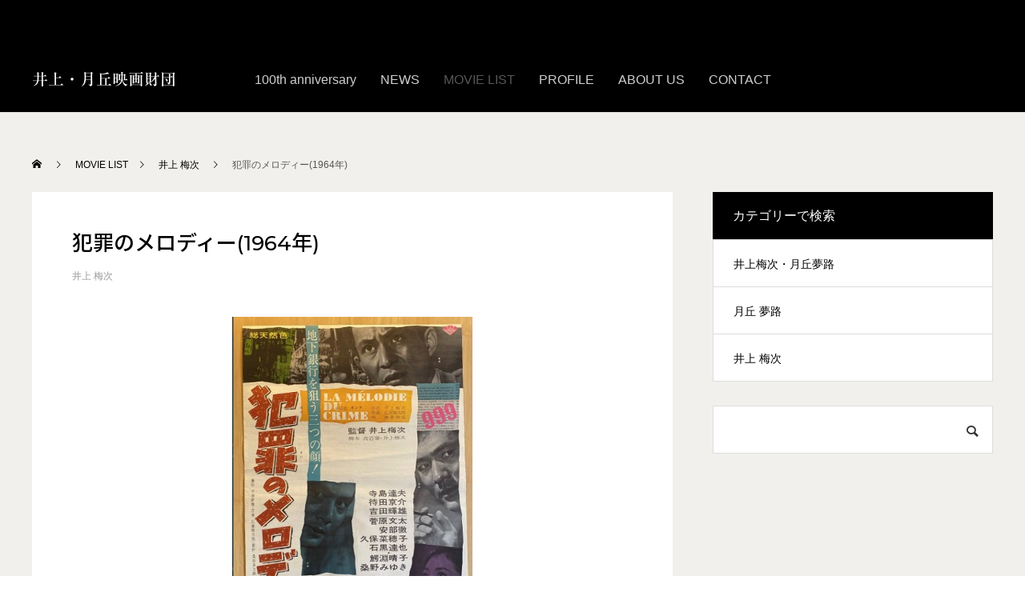

--- FILE ---
content_type: text/html; charset=UTF-8
request_url: https://inoue-tsukioka.com/hanzaino_melody/
body_size: 21330
content:
<!DOCTYPE html>
<html class="pc" lang="ja">
<head prefix="og: http://ogp.me/ns# fb: http://ogp.me/ns/fb#">
<meta charset="UTF-8">
<!--[if IE]><meta http-equiv="X-UA-Compatible" content="IE=edge"><![endif]-->
<meta name="viewport" content="width=device-width">

<title>犯罪のメロディー | 井上・月丘映画財団</title>
<meta name="description" content="井上・月丘映画財団の「犯罪のメロディー」ページです。井上・月丘映画財団は、昭和30年代に活躍した映画監督・井上梅次と、その妻であり女優の月丘夢路が、日本映画・演劇界の振興を目的として設立致しました。">

<!-- Google Tag Manager -->
<script>(function(w,d,s,l,i){w[l]=w[l]||[];w[l].push({'gtm.start':
new Date().getTime(),event:'gtm.js'});var f=d.getElementsByTagName(s)[0],
j=d.createElement(s),dl=l!='dataLayer'?'&l='+l:'';j.async=true;j.src=
'https://www.googletagmanager.com/gtm.js?id='+i+dl;f.parentNode.insertBefore(j,f);
})(window,document,'script','dataLayer','GTM-TL97P8Q');</script>
<!-- End Google Tag Manager -->

<link rel="pingback" href="https://inoue-tsukioka.com/xmlrpc.php">
<link rel="shortcut icon" href="https://inoue-tsukioka.com/wp-content/uploads/2021/12/favicon.png">
<link href="https://fonts.googleapis.com/css2?family=Cormorant:wght@300;400;500;700&family=Noto+Serif+JP:wght@300;400;500;700&family=Montserrat:wght@300;400;500;600;700&family=Noto+Sans+JP:wght@300;400;500;700&display=swap" rel="stylesheet">
<meta name='robots' content='max-image-preview:large' />
<meta property="og:type" content="article">
<meta property="og:url" content="https://inoue-tsukioka.com/hanzaino_melody/">
<meta property="og:title" content="犯罪のメロディー(1964年) &#8211; 一般財団法人 井上・月丘映画財団">
<meta property="og:description" content="井上・月丘映画財団の「犯罪のメロディー」ページです。井上・月丘映画財団は、昭和30年代に活躍した映画監督・井上梅次と、その妻であり女優の月丘夢路が、日本映画・演劇界の振興を目的として設立致しました。">
<meta property="og:site_name" content="一般財団法人 井上・月丘映画財団">
<meta property="og:image" content="https://inoue-tsukioka.com/wp-content/uploads/2022/07/UME-060.jpg">
<meta property="og:image:secure_url" content="https://inoue-tsukioka.com/wp-content/uploads/2022/07/UME-060.jpg"> 
<meta property="og:image:width" content="300"> 
<meta property="og:image:height" content="404">
<link rel='dns-prefetch' href='//www.google.com' />
<link rel="alternate" type="application/rss+xml" title="一般財団法人 井上・月丘映画財団 &raquo; フィード" href="https://inoue-tsukioka.com/feed/" />
<link rel="alternate" type="application/rss+xml" title="一般財団法人 井上・月丘映画財団 &raquo; コメントフィード" href="https://inoue-tsukioka.com/comments/feed/" />
<link rel="alternate" type="application/rss+xml" title="一般財団法人 井上・月丘映画財団 &raquo; 犯罪のメロディー(1964年) のコメントのフィード" href="https://inoue-tsukioka.com/hanzaino_melody/feed/" />
<link rel="alternate" title="oEmbed (JSON)" type="application/json+oembed" href="https://inoue-tsukioka.com/wp-json/oembed/1.0/embed?url=https%3A%2F%2Finoue-tsukioka.com%2Fhanzaino_melody%2F" />
<link rel="alternate" title="oEmbed (XML)" type="text/xml+oembed" href="https://inoue-tsukioka.com/wp-json/oembed/1.0/embed?url=https%3A%2F%2Finoue-tsukioka.com%2Fhanzaino_melody%2F&#038;format=xml" />
<style id='wp-img-auto-sizes-contain-inline-css' type='text/css'>
img:is([sizes=auto i],[sizes^="auto," i]){contain-intrinsic-size:3000px 1500px}
/*# sourceURL=wp-img-auto-sizes-contain-inline-css */
</style>
<link rel='stylesheet' id='style-css' href='https://inoue-tsukioka.com/wp-content/themes/anthem_tcd083/style.css?ver=1.4' type='text/css' media='all' />
<link rel='stylesheet' id='sbi_styles-css' href='https://inoue-tsukioka.com/wp-content/plugins/instagram-feed/css/sbi-styles.min.css?ver=6.1.6' type='text/css' media='all' />
<style id='wp-block-library-inline-css' type='text/css'>
:root{--wp-block-synced-color:#7a00df;--wp-block-synced-color--rgb:122,0,223;--wp-bound-block-color:var(--wp-block-synced-color);--wp-editor-canvas-background:#ddd;--wp-admin-theme-color:#007cba;--wp-admin-theme-color--rgb:0,124,186;--wp-admin-theme-color-darker-10:#006ba1;--wp-admin-theme-color-darker-10--rgb:0,107,160.5;--wp-admin-theme-color-darker-20:#005a87;--wp-admin-theme-color-darker-20--rgb:0,90,135;--wp-admin-border-width-focus:2px}@media (min-resolution:192dpi){:root{--wp-admin-border-width-focus:1.5px}}.wp-element-button{cursor:pointer}:root .has-very-light-gray-background-color{background-color:#eee}:root .has-very-dark-gray-background-color{background-color:#313131}:root .has-very-light-gray-color{color:#eee}:root .has-very-dark-gray-color{color:#313131}:root .has-vivid-green-cyan-to-vivid-cyan-blue-gradient-background{background:linear-gradient(135deg,#00d084,#0693e3)}:root .has-purple-crush-gradient-background{background:linear-gradient(135deg,#34e2e4,#4721fb 50%,#ab1dfe)}:root .has-hazy-dawn-gradient-background{background:linear-gradient(135deg,#faaca8,#dad0ec)}:root .has-subdued-olive-gradient-background{background:linear-gradient(135deg,#fafae1,#67a671)}:root .has-atomic-cream-gradient-background{background:linear-gradient(135deg,#fdd79a,#004a59)}:root .has-nightshade-gradient-background{background:linear-gradient(135deg,#330968,#31cdcf)}:root .has-midnight-gradient-background{background:linear-gradient(135deg,#020381,#2874fc)}:root{--wp--preset--font-size--normal:16px;--wp--preset--font-size--huge:42px}.has-regular-font-size{font-size:1em}.has-larger-font-size{font-size:2.625em}.has-normal-font-size{font-size:var(--wp--preset--font-size--normal)}.has-huge-font-size{font-size:var(--wp--preset--font-size--huge)}.has-text-align-center{text-align:center}.has-text-align-left{text-align:left}.has-text-align-right{text-align:right}.has-fit-text{white-space:nowrap!important}#end-resizable-editor-section{display:none}.aligncenter{clear:both}.items-justified-left{justify-content:flex-start}.items-justified-center{justify-content:center}.items-justified-right{justify-content:flex-end}.items-justified-space-between{justify-content:space-between}.screen-reader-text{border:0;clip-path:inset(50%);height:1px;margin:-1px;overflow:hidden;padding:0;position:absolute;width:1px;word-wrap:normal!important}.screen-reader-text:focus{background-color:#ddd;clip-path:none;color:#444;display:block;font-size:1em;height:auto;left:5px;line-height:normal;padding:15px 23px 14px;text-decoration:none;top:5px;width:auto;z-index:100000}html :where(.has-border-color){border-style:solid}html :where([style*=border-top-color]){border-top-style:solid}html :where([style*=border-right-color]){border-right-style:solid}html :where([style*=border-bottom-color]){border-bottom-style:solid}html :where([style*=border-left-color]){border-left-style:solid}html :where([style*=border-width]){border-style:solid}html :where([style*=border-top-width]){border-top-style:solid}html :where([style*=border-right-width]){border-right-style:solid}html :where([style*=border-bottom-width]){border-bottom-style:solid}html :where([style*=border-left-width]){border-left-style:solid}html :where(img[class*=wp-image-]){height:auto;max-width:100%}:where(figure){margin:0 0 1em}html :where(.is-position-sticky){--wp-admin--admin-bar--position-offset:var(--wp-admin--admin-bar--height,0px)}@media screen and (max-width:600px){html :where(.is-position-sticky){--wp-admin--admin-bar--position-offset:0px}}

/*# sourceURL=wp-block-library-inline-css */
</style><style id='global-styles-inline-css' type='text/css'>
:root{--wp--preset--aspect-ratio--square: 1;--wp--preset--aspect-ratio--4-3: 4/3;--wp--preset--aspect-ratio--3-4: 3/4;--wp--preset--aspect-ratio--3-2: 3/2;--wp--preset--aspect-ratio--2-3: 2/3;--wp--preset--aspect-ratio--16-9: 16/9;--wp--preset--aspect-ratio--9-16: 9/16;--wp--preset--color--black: #000000;--wp--preset--color--cyan-bluish-gray: #abb8c3;--wp--preset--color--white: #ffffff;--wp--preset--color--pale-pink: #f78da7;--wp--preset--color--vivid-red: #cf2e2e;--wp--preset--color--luminous-vivid-orange: #ff6900;--wp--preset--color--luminous-vivid-amber: #fcb900;--wp--preset--color--light-green-cyan: #7bdcb5;--wp--preset--color--vivid-green-cyan: #00d084;--wp--preset--color--pale-cyan-blue: #8ed1fc;--wp--preset--color--vivid-cyan-blue: #0693e3;--wp--preset--color--vivid-purple: #9b51e0;--wp--preset--gradient--vivid-cyan-blue-to-vivid-purple: linear-gradient(135deg,rgb(6,147,227) 0%,rgb(155,81,224) 100%);--wp--preset--gradient--light-green-cyan-to-vivid-green-cyan: linear-gradient(135deg,rgb(122,220,180) 0%,rgb(0,208,130) 100%);--wp--preset--gradient--luminous-vivid-amber-to-luminous-vivid-orange: linear-gradient(135deg,rgb(252,185,0) 0%,rgb(255,105,0) 100%);--wp--preset--gradient--luminous-vivid-orange-to-vivid-red: linear-gradient(135deg,rgb(255,105,0) 0%,rgb(207,46,46) 100%);--wp--preset--gradient--very-light-gray-to-cyan-bluish-gray: linear-gradient(135deg,rgb(238,238,238) 0%,rgb(169,184,195) 100%);--wp--preset--gradient--cool-to-warm-spectrum: linear-gradient(135deg,rgb(74,234,220) 0%,rgb(151,120,209) 20%,rgb(207,42,186) 40%,rgb(238,44,130) 60%,rgb(251,105,98) 80%,rgb(254,248,76) 100%);--wp--preset--gradient--blush-light-purple: linear-gradient(135deg,rgb(255,206,236) 0%,rgb(152,150,240) 100%);--wp--preset--gradient--blush-bordeaux: linear-gradient(135deg,rgb(254,205,165) 0%,rgb(254,45,45) 50%,rgb(107,0,62) 100%);--wp--preset--gradient--luminous-dusk: linear-gradient(135deg,rgb(255,203,112) 0%,rgb(199,81,192) 50%,rgb(65,88,208) 100%);--wp--preset--gradient--pale-ocean: linear-gradient(135deg,rgb(255,245,203) 0%,rgb(182,227,212) 50%,rgb(51,167,181) 100%);--wp--preset--gradient--electric-grass: linear-gradient(135deg,rgb(202,248,128) 0%,rgb(113,206,126) 100%);--wp--preset--gradient--midnight: linear-gradient(135deg,rgb(2,3,129) 0%,rgb(40,116,252) 100%);--wp--preset--font-size--small: 13px;--wp--preset--font-size--medium: 20px;--wp--preset--font-size--large: 36px;--wp--preset--font-size--x-large: 42px;--wp--preset--spacing--20: 0.44rem;--wp--preset--spacing--30: 0.67rem;--wp--preset--spacing--40: 1rem;--wp--preset--spacing--50: 1.5rem;--wp--preset--spacing--60: 2.25rem;--wp--preset--spacing--70: 3.38rem;--wp--preset--spacing--80: 5.06rem;--wp--preset--shadow--natural: 6px 6px 9px rgba(0, 0, 0, 0.2);--wp--preset--shadow--deep: 12px 12px 50px rgba(0, 0, 0, 0.4);--wp--preset--shadow--sharp: 6px 6px 0px rgba(0, 0, 0, 0.2);--wp--preset--shadow--outlined: 6px 6px 0px -3px rgb(255, 255, 255), 6px 6px rgb(0, 0, 0);--wp--preset--shadow--crisp: 6px 6px 0px rgb(0, 0, 0);}:where(.is-layout-flex){gap: 0.5em;}:where(.is-layout-grid){gap: 0.5em;}body .is-layout-flex{display: flex;}.is-layout-flex{flex-wrap: wrap;align-items: center;}.is-layout-flex > :is(*, div){margin: 0;}body .is-layout-grid{display: grid;}.is-layout-grid > :is(*, div){margin: 0;}:where(.wp-block-columns.is-layout-flex){gap: 2em;}:where(.wp-block-columns.is-layout-grid){gap: 2em;}:where(.wp-block-post-template.is-layout-flex){gap: 1.25em;}:where(.wp-block-post-template.is-layout-grid){gap: 1.25em;}.has-black-color{color: var(--wp--preset--color--black) !important;}.has-cyan-bluish-gray-color{color: var(--wp--preset--color--cyan-bluish-gray) !important;}.has-white-color{color: var(--wp--preset--color--white) !important;}.has-pale-pink-color{color: var(--wp--preset--color--pale-pink) !important;}.has-vivid-red-color{color: var(--wp--preset--color--vivid-red) !important;}.has-luminous-vivid-orange-color{color: var(--wp--preset--color--luminous-vivid-orange) !important;}.has-luminous-vivid-amber-color{color: var(--wp--preset--color--luminous-vivid-amber) !important;}.has-light-green-cyan-color{color: var(--wp--preset--color--light-green-cyan) !important;}.has-vivid-green-cyan-color{color: var(--wp--preset--color--vivid-green-cyan) !important;}.has-pale-cyan-blue-color{color: var(--wp--preset--color--pale-cyan-blue) !important;}.has-vivid-cyan-blue-color{color: var(--wp--preset--color--vivid-cyan-blue) !important;}.has-vivid-purple-color{color: var(--wp--preset--color--vivid-purple) !important;}.has-black-background-color{background-color: var(--wp--preset--color--black) !important;}.has-cyan-bluish-gray-background-color{background-color: var(--wp--preset--color--cyan-bluish-gray) !important;}.has-white-background-color{background-color: var(--wp--preset--color--white) !important;}.has-pale-pink-background-color{background-color: var(--wp--preset--color--pale-pink) !important;}.has-vivid-red-background-color{background-color: var(--wp--preset--color--vivid-red) !important;}.has-luminous-vivid-orange-background-color{background-color: var(--wp--preset--color--luminous-vivid-orange) !important;}.has-luminous-vivid-amber-background-color{background-color: var(--wp--preset--color--luminous-vivid-amber) !important;}.has-light-green-cyan-background-color{background-color: var(--wp--preset--color--light-green-cyan) !important;}.has-vivid-green-cyan-background-color{background-color: var(--wp--preset--color--vivid-green-cyan) !important;}.has-pale-cyan-blue-background-color{background-color: var(--wp--preset--color--pale-cyan-blue) !important;}.has-vivid-cyan-blue-background-color{background-color: var(--wp--preset--color--vivid-cyan-blue) !important;}.has-vivid-purple-background-color{background-color: var(--wp--preset--color--vivid-purple) !important;}.has-black-border-color{border-color: var(--wp--preset--color--black) !important;}.has-cyan-bluish-gray-border-color{border-color: var(--wp--preset--color--cyan-bluish-gray) !important;}.has-white-border-color{border-color: var(--wp--preset--color--white) !important;}.has-pale-pink-border-color{border-color: var(--wp--preset--color--pale-pink) !important;}.has-vivid-red-border-color{border-color: var(--wp--preset--color--vivid-red) !important;}.has-luminous-vivid-orange-border-color{border-color: var(--wp--preset--color--luminous-vivid-orange) !important;}.has-luminous-vivid-amber-border-color{border-color: var(--wp--preset--color--luminous-vivid-amber) !important;}.has-light-green-cyan-border-color{border-color: var(--wp--preset--color--light-green-cyan) !important;}.has-vivid-green-cyan-border-color{border-color: var(--wp--preset--color--vivid-green-cyan) !important;}.has-pale-cyan-blue-border-color{border-color: var(--wp--preset--color--pale-cyan-blue) !important;}.has-vivid-cyan-blue-border-color{border-color: var(--wp--preset--color--vivid-cyan-blue) !important;}.has-vivid-purple-border-color{border-color: var(--wp--preset--color--vivid-purple) !important;}.has-vivid-cyan-blue-to-vivid-purple-gradient-background{background: var(--wp--preset--gradient--vivid-cyan-blue-to-vivid-purple) !important;}.has-light-green-cyan-to-vivid-green-cyan-gradient-background{background: var(--wp--preset--gradient--light-green-cyan-to-vivid-green-cyan) !important;}.has-luminous-vivid-amber-to-luminous-vivid-orange-gradient-background{background: var(--wp--preset--gradient--luminous-vivid-amber-to-luminous-vivid-orange) !important;}.has-luminous-vivid-orange-to-vivid-red-gradient-background{background: var(--wp--preset--gradient--luminous-vivid-orange-to-vivid-red) !important;}.has-very-light-gray-to-cyan-bluish-gray-gradient-background{background: var(--wp--preset--gradient--very-light-gray-to-cyan-bluish-gray) !important;}.has-cool-to-warm-spectrum-gradient-background{background: var(--wp--preset--gradient--cool-to-warm-spectrum) !important;}.has-blush-light-purple-gradient-background{background: var(--wp--preset--gradient--blush-light-purple) !important;}.has-blush-bordeaux-gradient-background{background: var(--wp--preset--gradient--blush-bordeaux) !important;}.has-luminous-dusk-gradient-background{background: var(--wp--preset--gradient--luminous-dusk) !important;}.has-pale-ocean-gradient-background{background: var(--wp--preset--gradient--pale-ocean) !important;}.has-electric-grass-gradient-background{background: var(--wp--preset--gradient--electric-grass) !important;}.has-midnight-gradient-background{background: var(--wp--preset--gradient--midnight) !important;}.has-small-font-size{font-size: var(--wp--preset--font-size--small) !important;}.has-medium-font-size{font-size: var(--wp--preset--font-size--medium) !important;}.has-large-font-size{font-size: var(--wp--preset--font-size--large) !important;}.has-x-large-font-size{font-size: var(--wp--preset--font-size--x-large) !important;}
/*# sourceURL=global-styles-inline-css */
</style>

<style id='classic-theme-styles-inline-css' type='text/css'>
/*! This file is auto-generated */
.wp-block-button__link{color:#fff;background-color:#32373c;border-radius:9999px;box-shadow:none;text-decoration:none;padding:calc(.667em + 2px) calc(1.333em + 2px);font-size:1.125em}.wp-block-file__button{background:#32373c;color:#fff;text-decoration:none}
/*# sourceURL=/wp-includes/css/classic-themes.min.css */
</style>
<link rel='stylesheet' id='contact-form-7-css' href='https://inoue-tsukioka.com/wp-content/plugins/contact-form-7/includes/css/styles.css?ver=5.6.1' type='text/css' media='all' />
<link rel='stylesheet' id='searchandfilter-css' href='https://inoue-tsukioka.com/wp-content/plugins/search-filter/style.css?ver=1' type='text/css' media='all' />
<style id='wp-block-image-inline-css' type='text/css'>
.wp-block-image>a,.wp-block-image>figure>a{display:inline-block}.wp-block-image img{box-sizing:border-box;height:auto;max-width:100%;vertical-align:bottom}@media not (prefers-reduced-motion){.wp-block-image img.hide{visibility:hidden}.wp-block-image img.show{animation:show-content-image .4s}}.wp-block-image[style*=border-radius] img,.wp-block-image[style*=border-radius]>a{border-radius:inherit}.wp-block-image.has-custom-border img{box-sizing:border-box}.wp-block-image.aligncenter{text-align:center}.wp-block-image.alignfull>a,.wp-block-image.alignwide>a{width:100%}.wp-block-image.alignfull img,.wp-block-image.alignwide img{height:auto;width:100%}.wp-block-image .aligncenter,.wp-block-image .alignleft,.wp-block-image .alignright,.wp-block-image.aligncenter,.wp-block-image.alignleft,.wp-block-image.alignright{display:table}.wp-block-image .aligncenter>figcaption,.wp-block-image .alignleft>figcaption,.wp-block-image .alignright>figcaption,.wp-block-image.aligncenter>figcaption,.wp-block-image.alignleft>figcaption,.wp-block-image.alignright>figcaption{caption-side:bottom;display:table-caption}.wp-block-image .alignleft{float:left;margin:.5em 1em .5em 0}.wp-block-image .alignright{float:right;margin:.5em 0 .5em 1em}.wp-block-image .aligncenter{margin-left:auto;margin-right:auto}.wp-block-image :where(figcaption){margin-bottom:1em;margin-top:.5em}.wp-block-image.is-style-circle-mask img{border-radius:9999px}@supports ((-webkit-mask-image:none) or (mask-image:none)) or (-webkit-mask-image:none){.wp-block-image.is-style-circle-mask img{border-radius:0;-webkit-mask-image:url('data:image/svg+xml;utf8,<svg viewBox="0 0 100 100" xmlns="http://www.w3.org/2000/svg"><circle cx="50" cy="50" r="50"/></svg>');mask-image:url('data:image/svg+xml;utf8,<svg viewBox="0 0 100 100" xmlns="http://www.w3.org/2000/svg"><circle cx="50" cy="50" r="50"/></svg>');mask-mode:alpha;-webkit-mask-position:center;mask-position:center;-webkit-mask-repeat:no-repeat;mask-repeat:no-repeat;-webkit-mask-size:contain;mask-size:contain}}:root :where(.wp-block-image.is-style-rounded img,.wp-block-image .is-style-rounded img){border-radius:9999px}.wp-block-image figure{margin:0}.wp-lightbox-container{display:flex;flex-direction:column;position:relative}.wp-lightbox-container img{cursor:zoom-in}.wp-lightbox-container img:hover+button{opacity:1}.wp-lightbox-container button{align-items:center;backdrop-filter:blur(16px) saturate(180%);background-color:#5a5a5a40;border:none;border-radius:4px;cursor:zoom-in;display:flex;height:20px;justify-content:center;opacity:0;padding:0;position:absolute;right:16px;text-align:center;top:16px;width:20px;z-index:100}@media not (prefers-reduced-motion){.wp-lightbox-container button{transition:opacity .2s ease}}.wp-lightbox-container button:focus-visible{outline:3px auto #5a5a5a40;outline:3px auto -webkit-focus-ring-color;outline-offset:3px}.wp-lightbox-container button:hover{cursor:pointer;opacity:1}.wp-lightbox-container button:focus{opacity:1}.wp-lightbox-container button:focus,.wp-lightbox-container button:hover,.wp-lightbox-container button:not(:hover):not(:active):not(.has-background){background-color:#5a5a5a40;border:none}.wp-lightbox-overlay{box-sizing:border-box;cursor:zoom-out;height:100vh;left:0;overflow:hidden;position:fixed;top:0;visibility:hidden;width:100%;z-index:100000}.wp-lightbox-overlay .close-button{align-items:center;cursor:pointer;display:flex;justify-content:center;min-height:40px;min-width:40px;padding:0;position:absolute;right:calc(env(safe-area-inset-right) + 16px);top:calc(env(safe-area-inset-top) + 16px);z-index:5000000}.wp-lightbox-overlay .close-button:focus,.wp-lightbox-overlay .close-button:hover,.wp-lightbox-overlay .close-button:not(:hover):not(:active):not(.has-background){background:none;border:none}.wp-lightbox-overlay .lightbox-image-container{height:var(--wp--lightbox-container-height);left:50%;overflow:hidden;position:absolute;top:50%;transform:translate(-50%,-50%);transform-origin:top left;width:var(--wp--lightbox-container-width);z-index:9999999999}.wp-lightbox-overlay .wp-block-image{align-items:center;box-sizing:border-box;display:flex;height:100%;justify-content:center;margin:0;position:relative;transform-origin:0 0;width:100%;z-index:3000000}.wp-lightbox-overlay .wp-block-image img{height:var(--wp--lightbox-image-height);min-height:var(--wp--lightbox-image-height);min-width:var(--wp--lightbox-image-width);width:var(--wp--lightbox-image-width)}.wp-lightbox-overlay .wp-block-image figcaption{display:none}.wp-lightbox-overlay button{background:none;border:none}.wp-lightbox-overlay .scrim{background-color:#fff;height:100%;opacity:.9;position:absolute;width:100%;z-index:2000000}.wp-lightbox-overlay.active{visibility:visible}@media not (prefers-reduced-motion){.wp-lightbox-overlay.active{animation:turn-on-visibility .25s both}.wp-lightbox-overlay.active img{animation:turn-on-visibility .35s both}.wp-lightbox-overlay.show-closing-animation:not(.active){animation:turn-off-visibility .35s both}.wp-lightbox-overlay.show-closing-animation:not(.active) img{animation:turn-off-visibility .25s both}.wp-lightbox-overlay.zoom.active{animation:none;opacity:1;visibility:visible}.wp-lightbox-overlay.zoom.active .lightbox-image-container{animation:lightbox-zoom-in .4s}.wp-lightbox-overlay.zoom.active .lightbox-image-container img{animation:none}.wp-lightbox-overlay.zoom.active .scrim{animation:turn-on-visibility .4s forwards}.wp-lightbox-overlay.zoom.show-closing-animation:not(.active){animation:none}.wp-lightbox-overlay.zoom.show-closing-animation:not(.active) .lightbox-image-container{animation:lightbox-zoom-out .4s}.wp-lightbox-overlay.zoom.show-closing-animation:not(.active) .lightbox-image-container img{animation:none}.wp-lightbox-overlay.zoom.show-closing-animation:not(.active) .scrim{animation:turn-off-visibility .4s forwards}}@keyframes show-content-image{0%{visibility:hidden}99%{visibility:hidden}to{visibility:visible}}@keyframes turn-on-visibility{0%{opacity:0}to{opacity:1}}@keyframes turn-off-visibility{0%{opacity:1;visibility:visible}99%{opacity:0;visibility:visible}to{opacity:0;visibility:hidden}}@keyframes lightbox-zoom-in{0%{transform:translate(calc((-100vw + var(--wp--lightbox-scrollbar-width))/2 + var(--wp--lightbox-initial-left-position)),calc(-50vh + var(--wp--lightbox-initial-top-position))) scale(var(--wp--lightbox-scale))}to{transform:translate(-50%,-50%) scale(1)}}@keyframes lightbox-zoom-out{0%{transform:translate(-50%,-50%) scale(1);visibility:visible}99%{visibility:visible}to{transform:translate(calc((-100vw + var(--wp--lightbox-scrollbar-width))/2 + var(--wp--lightbox-initial-left-position)),calc(-50vh + var(--wp--lightbox-initial-top-position))) scale(var(--wp--lightbox-scale));visibility:hidden}}
/*# sourceURL=https://inoue-tsukioka.com/wp-includes/blocks/image/style.min.css */
</style>
<style id='wp-block-spacer-inline-css' type='text/css'>
.wp-block-spacer{clear:both}
/*# sourceURL=https://inoue-tsukioka.com/wp-includes/blocks/spacer/style.min.css */
</style>
<style id='wp-block-heading-inline-css' type='text/css'>
h1:where(.wp-block-heading).has-background,h2:where(.wp-block-heading).has-background,h3:where(.wp-block-heading).has-background,h4:where(.wp-block-heading).has-background,h5:where(.wp-block-heading).has-background,h6:where(.wp-block-heading).has-background{padding:1.25em 2.375em}h1.has-text-align-left[style*=writing-mode]:where([style*=vertical-lr]),h1.has-text-align-right[style*=writing-mode]:where([style*=vertical-rl]),h2.has-text-align-left[style*=writing-mode]:where([style*=vertical-lr]),h2.has-text-align-right[style*=writing-mode]:where([style*=vertical-rl]),h3.has-text-align-left[style*=writing-mode]:where([style*=vertical-lr]),h3.has-text-align-right[style*=writing-mode]:where([style*=vertical-rl]),h4.has-text-align-left[style*=writing-mode]:where([style*=vertical-lr]),h4.has-text-align-right[style*=writing-mode]:where([style*=vertical-rl]),h5.has-text-align-left[style*=writing-mode]:where([style*=vertical-lr]),h5.has-text-align-right[style*=writing-mode]:where([style*=vertical-rl]),h6.has-text-align-left[style*=writing-mode]:where([style*=vertical-lr]),h6.has-text-align-right[style*=writing-mode]:where([style*=vertical-rl]){rotate:180deg}
/*# sourceURL=https://inoue-tsukioka.com/wp-includes/blocks/heading/style.min.css */
</style>
<style id='wp-block-paragraph-inline-css' type='text/css'>
.is-small-text{font-size:.875em}.is-regular-text{font-size:1em}.is-large-text{font-size:2.25em}.is-larger-text{font-size:3em}.has-drop-cap:not(:focus):first-letter{float:left;font-size:8.4em;font-style:normal;font-weight:100;line-height:.68;margin:.05em .1em 0 0;text-transform:uppercase}body.rtl .has-drop-cap:not(:focus):first-letter{float:none;margin-left:.1em}p.has-drop-cap.has-background{overflow:hidden}:root :where(p.has-background){padding:1.25em 2.375em}:where(p.has-text-color:not(.has-link-color)) a{color:inherit}p.has-text-align-left[style*="writing-mode:vertical-lr"],p.has-text-align-right[style*="writing-mode:vertical-rl"]{rotate:180deg}
/*# sourceURL=https://inoue-tsukioka.com/wp-includes/blocks/paragraph/style.min.css */
</style>
<style id='wp-block-button-inline-css' type='text/css'>
.wp-block-button__link{align-content:center;box-sizing:border-box;cursor:pointer;display:inline-block;height:100%;text-align:center;word-break:break-word}.wp-block-button__link.aligncenter{text-align:center}.wp-block-button__link.alignright{text-align:right}:where(.wp-block-button__link){border-radius:9999px;box-shadow:none;padding:calc(.667em + 2px) calc(1.333em + 2px);text-decoration:none}.wp-block-button[style*=text-decoration] .wp-block-button__link{text-decoration:inherit}.wp-block-buttons>.wp-block-button.has-custom-width{max-width:none}.wp-block-buttons>.wp-block-button.has-custom-width .wp-block-button__link{width:100%}.wp-block-buttons>.wp-block-button.has-custom-font-size .wp-block-button__link{font-size:inherit}.wp-block-buttons>.wp-block-button.wp-block-button__width-25{width:calc(25% - var(--wp--style--block-gap, .5em)*.75)}.wp-block-buttons>.wp-block-button.wp-block-button__width-50{width:calc(50% - var(--wp--style--block-gap, .5em)*.5)}.wp-block-buttons>.wp-block-button.wp-block-button__width-75{width:calc(75% - var(--wp--style--block-gap, .5em)*.25)}.wp-block-buttons>.wp-block-button.wp-block-button__width-100{flex-basis:100%;width:100%}.wp-block-buttons.is-vertical>.wp-block-button.wp-block-button__width-25{width:25%}.wp-block-buttons.is-vertical>.wp-block-button.wp-block-button__width-50{width:50%}.wp-block-buttons.is-vertical>.wp-block-button.wp-block-button__width-75{width:75%}.wp-block-button.is-style-squared,.wp-block-button__link.wp-block-button.is-style-squared{border-radius:0}.wp-block-button.no-border-radius,.wp-block-button__link.no-border-radius{border-radius:0!important}:root :where(.wp-block-button .wp-block-button__link.is-style-outline),:root :where(.wp-block-button.is-style-outline>.wp-block-button__link){border:2px solid;padding:.667em 1.333em}:root :where(.wp-block-button .wp-block-button__link.is-style-outline:not(.has-text-color)),:root :where(.wp-block-button.is-style-outline>.wp-block-button__link:not(.has-text-color)){color:currentColor}:root :where(.wp-block-button .wp-block-button__link.is-style-outline:not(.has-background)),:root :where(.wp-block-button.is-style-outline>.wp-block-button__link:not(.has-background)){background-color:initial;background-image:none}
/*# sourceURL=https://inoue-tsukioka.com/wp-includes/blocks/button/style.min.css */
</style>
<style id='wp-block-buttons-inline-css' type='text/css'>
.wp-block-buttons{box-sizing:border-box}.wp-block-buttons.is-vertical{flex-direction:column}.wp-block-buttons.is-vertical>.wp-block-button:last-child{margin-bottom:0}.wp-block-buttons>.wp-block-button{display:inline-block;margin:0}.wp-block-buttons.is-content-justification-left{justify-content:flex-start}.wp-block-buttons.is-content-justification-left.is-vertical{align-items:flex-start}.wp-block-buttons.is-content-justification-center{justify-content:center}.wp-block-buttons.is-content-justification-center.is-vertical{align-items:center}.wp-block-buttons.is-content-justification-right{justify-content:flex-end}.wp-block-buttons.is-content-justification-right.is-vertical{align-items:flex-end}.wp-block-buttons.is-content-justification-space-between{justify-content:space-between}.wp-block-buttons.aligncenter{text-align:center}.wp-block-buttons:not(.is-content-justification-space-between,.is-content-justification-right,.is-content-justification-left,.is-content-justification-center) .wp-block-button.aligncenter{margin-left:auto;margin-right:auto;width:100%}.wp-block-buttons[style*=text-decoration] .wp-block-button,.wp-block-buttons[style*=text-decoration] .wp-block-button__link{text-decoration:inherit}.wp-block-buttons.has-custom-font-size .wp-block-button__link{font-size:inherit}.wp-block-buttons .wp-block-button__link{width:100%}.wp-block-button.aligncenter{text-align:center}
/*# sourceURL=https://inoue-tsukioka.com/wp-includes/blocks/buttons/style.min.css */
</style>
<script type="text/javascript" src="https://inoue-tsukioka.com/wp-includes/js/jquery/jquery.min.js?ver=3.7.1" id="jquery-core-js"></script>
<script type="text/javascript" src="https://inoue-tsukioka.com/wp-includes/js/jquery/jquery-migrate.min.js?ver=3.4.1" id="jquery-migrate-js"></script>
<link rel="https://api.w.org/" href="https://inoue-tsukioka.com/wp-json/" /><link rel="alternate" title="JSON" type="application/json" href="https://inoue-tsukioka.com/wp-json/wp/v2/posts/2799" /><link rel="canonical" href="https://inoue-tsukioka.com/hanzaino_melody/" />
<link rel='shortlink' href='https://inoue-tsukioka.com/?p=2799' />
<style type="text/css">
.feedzy-rss-link-icon:after {
	content: url("https://inoue-tsukioka.com/wp-content/plugins/feedzy-rss-feeds/img/external-link.png");
	margin-left: 3px;
}
</style>
		
<link rel="stylesheet" href="https://inoue-tsukioka.com/wp-content/themes/anthem_tcd083/css/design-plus.css?ver=1.4">
<link rel="stylesheet" href="https://inoue-tsukioka.com/wp-content/themes/anthem_tcd083/css/sns-botton.css?ver=1.4">
<link rel="stylesheet" media="screen and (max-width:1251px)" href="https://inoue-tsukioka.com/wp-content/themes/anthem_tcd083/css/responsive.css?ver=1.4">
<link rel="stylesheet" media="screen and (max-width:1251px)" href="https://inoue-tsukioka.com/wp-content/themes/anthem_tcd083/css/footer-bar.css?ver=1.4">

<script src="https://inoue-tsukioka.com/wp-content/themes/anthem_tcd083/js/jquery.easing.1.4.js?ver=1.4"></script>
<script src="https://inoue-tsukioka.com/wp-content/themes/anthem_tcd083/js/jscript.js?ver=1.4"></script>
<script src="https://inoue-tsukioka.com/wp-content/themes/anthem_tcd083/js/comment.js?ver=1.4"></script>

<link rel="stylesheet" href="https://inoue-tsukioka.com/wp-content/themes/anthem_tcd083/js/simplebar.css?ver=1.4">
<script src="https://inoue-tsukioka.com/wp-content/themes/anthem_tcd083/js/simplebar.min.js?ver=1.4"></script>


<script src="https://inoue-tsukioka.com/wp-content/themes/anthem_tcd083/js/header_fix.js?ver=1.4"></script>
<script src="https://inoue-tsukioka.com/wp-content/themes/anthem_tcd083/js/header_fix_mobile.js?ver=1.4"></script>



<style type="text/css">

body, input, textarea { font-family: Arial, "Hiragino Sans", "ヒラギノ角ゴ ProN", "Hiragino Kaku Gothic ProN", "游ゴシック", YuGothic, "メイリオ", Meiryo, sans-serif; }

.rich_font, .p-vertical { font-family: Arial, "Hiragino Sans", "ヒラギノ角ゴ ProN", "Hiragino Kaku Gothic ProN", "游ゴシック", YuGothic, "メイリオ", Meiryo, sans-serif; font-weight:500; }

.rich_font_type1 { font-family: Arial, "Hiragino Kaku Gothic ProN", "ヒラギノ角ゴ ProN W3", "メイリオ", Meiryo, sans-serif; }
.rich_font_type2 { font-family: Arial, "Hiragino Sans", "ヒラギノ角ゴ ProN", "Hiragino Kaku Gothic ProN", "游ゴシック", YuGothic, "メイリオ", Meiryo, sans-serif; font-weight:500; }
.rich_font_type3 { font-family: "Times New Roman" , "游明朝" , "Yu Mincho" , "游明朝体" , "YuMincho" , "ヒラギノ明朝 Pro W3" , "Hiragino Mincho Pro" , "HiraMinProN-W3" , "HGS明朝E" , "ＭＳ Ｐ明朝" , "MS PMincho" , serif; font-weight:500; }

.post_content, #next_prev_post { font-family: Arial, "Hiragino Sans", "ヒラギノ角ゴ ProN", "Hiragino Kaku Gothic ProN", "游ゴシック", YuGothic, "メイリオ", Meiryo, sans-serif; }
.widget_headline { font-family: Arial, "Hiragino Sans", "ヒラギノ角ゴ ProN", "Hiragino Kaku Gothic ProN", "游ゴシック", YuGothic, "メイリオ", Meiryo, sans-serif; }

#header_top { color:#d0cfce; background:#000000; }
#header_top a, header_search .button label:before { color:#d0cfce; }
#header_bottom { color:#d0cfce; background:#000000; }
#header_bottom a { color:#d0cfce; }
#header_top a:hover, #header_bottom a:hover, header_search .button label:hover:before { color:#565654; }
#header_search .button label { background:#000000; }
.header_fix #header_bottom, .header_fix_mobile #header_bottom { background:rgba(0,0,0,100); }
.header_fix #header.active #header_bottom, .header_fix_mobile #header.active #header_bottom{ background:rgba(0,0,0,1); }
#global_menu > ul > li > a, body.home #global_menu > ul > li.current-menu-item > a { color:#d0cfce; }
#global_menu > ul > li.active > a, #global_menu > ul > li.active_button > a { color:#565654 !important; }
#global_menu ul ul a { color:#d0cfce; background:#0a0808; }
#global_menu ul ul a:hover { color:#d0cfce; background:#0a0808; }
#menu_button span { background:#000; }
#menu_button:hover span { background:#565654 !important; }
#drawer_menu { background:#0a0909; }
#mobile_menu a, .mobile #lang_button a { color:#d0cfce; background:#0a0909; border-color:#1f1f1f; }
#mobile_menu li li a { color:#d0cfce; background:#0a0909; }
#mobile_menu a:hover, #drawer_menu .close_button:hover, #mobile_menu .child_menu_button:hover { color:#d0cfce; background:#1f1f1f; }
#mobile_menu li li a:hover { color:#d0cfce; }
#lang_button_mobile { background:#0a0909; }
#lang_button_mobile li { border-color:#1f1f1f; }
#lang_button_mobile li a { color:#d0cfce; background:#0a0909; border-color:#1f1f1f; }
#lang_button_mobile li a:hover { color:#d0cfce; background:#1f1f1f; }
#lang_mobile_button:hover:before, #lang_mobile_button.active:before { color:#565654; }
#header_search .input_area input, #footer_search { background:#0a0a0a; }
.megamenu_product_category_list { background:#0a0a0a; }
.megamenu_product_category_list .title { font-size:16px; }
.megamenu_blog_list { background:#0a0a0a; }
.megamenu_blog_list .title { font-size:14px; }
#return_top a:before { color:#ffffff; }
#return_top a { background:#000000; }
#return_top a:hover { background:#3b3b3b; }

a { color:#000; }

a:hover, #header_logo a:hover, #global_menu > ul > li.current-menu-item > a, .megamenu_blog_list a:hover .title, #footer a:hover, #footer_social_link li a:hover:before, #bread_crumb a:hover, #bread_crumb li.home a:hover:after, #bread_crumb, #bread_crumb li.last, #next_prev_post a:hover,
.index_post_slider .category a:hover, .index_post_slider .carousel_arrow:hover:before, .single_copy_title_url_btn:hover, #footer_post_list a:hover .title, #footer_carousel_inner a:hover .desc, .support_list .date, .support_list .question:hover, .support_list .question.active,
.widget_tab_post_list_button a.active, .p-dropdown__list li a:hover, .p-dropdown__title:hover, .p-dropdown__title:hover:after, .p-dropdown__title:hover:after, .p-dropdown__list li a:hover, .p-dropdown__list .child_menu_button:hover, .tcdw_search_box_widget .search_area .search_button:hover:before,
#blog_list .title a:hover, #post_title_area .category a:hover, #related_post .category a:hover, #blog_list li a:hover, #index_news a .date, #index_news_slider a:hover .title, .tcd_category_list a:hover, .tcd_category_list .child_menu_button:hover, .styled_post_list1 a:hover .title,
#post_title_area .post_meta a:hover, #single_author_title_area .author_link li a:hover:before, .author_profile a:hover, .author_profile .author_link li a:hover:before, #post_meta_bottom a:hover, .cardlink_title a:hover, .comment a:hover, .comment_form_wrapper a:hover, #searchform .submit_button:hover:before
  { color: #565654; }

.megamenu_product_category_list a:hover .title_area, #comment_tab li.active a, #submit_comment:hover, #cancel_comment_reply a:hover, #wp-calendar #prev a:hover, #wp-calendar #next a:hover, #wp-calendar td a:hover,
#post_pagination p, #post_pagination a:hover, #p_readmore .button:hover, .page_navi a:hover, .page_navi span.current, #post_pagination a:hover,.c-pw__btn:hover, #post_pagination a:hover, #comment_tab li a:hover,
#footer_post_list .category a, .post_slider_widget .slick-dots button:hover::before, .post_slider_widget .slick-dots .slick-active button::before, #header_slider .slick-dots button:hover::before, #header_slider .slick-dots .slick-active button::before,
.cb_product_review .vote_buttons a:hover, .cb_product_review .vote_buttons a.active
  { background-color: #565654; }

.megamenu_product_category_list a:hover .title_area, .megamenu_product_category_list .item:first-of-type a:hover .title_area, .index_post_slider .carousel_arrow:hover, .widget_headline, #comment_textarea textarea:focus, .c-pw__box-input:focus, .page_navi a:hover, .page_navi span.current, #post_pagination p, #post_pagination a:hover,
#header_slider .slick-dots button:hover::before, #header_slider .slick-dots .slick-active button::before, .cb_product_review .vote_buttons a:hover, .cb_product_review .vote_buttons a.active
  { border-color: #565654; }

#footer_post_list .category a:hover { background:rgba(86,86,84,0.7); }

.widget_headline { background:#000000; }
.post_content a, .custom-html-widget a { color:#1e73be; }
.post_content a:hover, .custom-html-widget a:hover { color:#e4e2de; }
img {
  pointer-events: none;
}

a {
  display: inline-block;
}

p a {
  display: inline;
}

figure a {
  display: inline-block;
}

.logo img {
  pointer-events: auto;
}

/* ページ固有スタイル */
.home #header_slider {
  height: 920px;
}
.home #header_slider .item {
  height: 920px;
}
.home #index_video_mp4, #youtube_video_player {
  height: auto !important;
}
@media screen and (min-width:751px) {
  .home #header_slider .item.image_layout2_type2 .layer_image {
    -ms-align-items: flex-start;
    -webkit-align-items: flex-start;
    align-items: flex-start;
    margin-top: 120px;
  }
}
@media screen and (max-width:1000px) {
  .home #header_slider {
    height: 750px;
  }
  .home #header_slider .item {
    height: 750px;
  }
}
.page-id-180 #page_header {
  height: 500px;
}
@media screen and (min-width: 751px) and (max-width: 1250px) {
  .page-id-180 #page_header {
    height: 400px;
  }
  #header_slider .item.image_layout_type2 .layer_image img {
    max-width: 100%;
  }
}
@media screen and (max-width:750px) {
  .page-id-180 #page_header {
    height: 320px;
  }
}

/* CONTACT */
.wpcf7 .p-conAdress[name="text-991"] {
  margin-bottom: 10px;
  margin-left: 5px;
  margin-right: 5px;
  width: 120px;
}

/* NEWS */
@media screen and (max-width:750px) {
  #news_archive #main_col {
    margin: 20px 0 0 0;
  }
}

/* MOVIE LIST */
.home .animate_background .image,
.blog #blog_list .image,
.post-template-default #post_image,
.category #blog_list .image,
.tag #blog_list .image,
.search #blog_list .image {
  background-size: contain !important;
}
.home .index_post_slider .image_wrap {
  height: 300px;
}
@media screen and (max-width:750px) {
  .home .index_post_slider .image_wrap {
    height: 240px;
  }
}
.blog #blog_list .image_wrap,
.category #blog_list .image_wrap,
.tag #blog_list .image_wrap,
.search #blog_list .image_wrap {
  height: 300px;
}
@media screen and (max-width:750px) {
  .blog #blog_list .image_wrap,
  .category #blog_list .image_wrap,
  .tag #blog_list .image_wrap,
  .search #blog_list .image_wrap {
    height: 240px;
  }
}
.post-template-default #post_image {
  height: 500px;
}
@media screen and (max-width:750px) {
  .post-template-default #post_image {
    height: 340px;
  }
}
.home .title_area,
.blog .title_area,
.post-template-default .title_area,
.category .title_area,
.tag .title_area,
.search .title_area {
  text-align: center;
}
.home #blog_list .meta,
.blog #blog_list .meta,
.post-template-default #blog_list .meta,
.category #blog_list .meta,
.tag #blog_list .meta,
.search #blog_list .meta {
  display: flex;
  flex-wrap: wrap;
  justify-content: center;
}
.home .index_post_slider .meta,
.blog .index_post_slider .meta,
.post-template-default .index_post_slider .meta {
  display: flex;
  flex-wrap: wrap;
  justify-content: center;
}
.post-template-default #related_post .title_area {
  text-align: left;
}
#blog_single #related_post .item {
  height: 200px;
}
@media screen and (max-width:550px) {
  #blog_single #related_post .item { height:130px; }
}
#blog_single #related_post .image {
  background-size: contain !important;
}
#blog_single #related_post .image_wrap {
    background: #fff;
    border-bottom: 1px solid #ddd;
    -webkit-box-sizing: border-box;
    box-sizing: border-box;
}
.searchandfilter {
  margin-bottom: 56px;
}
.searchandfilter input,
.searchandfilter select {
  background-color: #fff;
  background: #fff;
  border: none;
  border-radius: 0;
  color: #000;
  font-size: 16px;
  font-weight: 500;
  font-family: Arial, "Hiragino Sans", "ヒラギノ角ゴ ProN", "Hiragino Kaku Gothic ProN", "游ゴシック", YuGothic, "メイリオ", Meiryo, sans-serif;
  padding: 10px;
  height: 40px;
}
.searchandfilter input[type="submit"] {
  background-color: #000;
  color: #fff;
  cursor: pointer;
  padding: 6px 24px;
}
.searchandfilter ul {
  display: flex;
  justify-content: center;
}
.searchandfilter li {
  display: block;
  padding-right: 20px;
}
@media screen and (max-width:750px) {
  .searchandfilter {
    margin: 0 auto 40px auto;
    width: 320px;
  }
  .searchandfilter select {
    margin-bottom: 20px;
    width: 223px;
  }
  .searchandfilter input[type="text"] {
    width: 223px;
  }
  .searchandfilter input[type="submit"] {
    width: 82px;
  }
  .searchandfilter ul {
    flex-wrap: wrap;
    justify-content: flex-start;
  }
  .searchandfilter li {
    display: block;
    padding-right: 15px;
  }
  .searchandfilter li:last-child {
    padding-right: 0;
  }
}

/* フォームパーツ */
select {
  background-color: #fff;
  border-radius: 0;
  color: #000;
}

/* 共通スタイル */
body {
  background-image: url(/wp-content/themes/anthem_tcd083/img/common/bg_01.png);
  background-repeat: repeat;
  background-position: 0 0;
  background-size: 200px 200px;
}

/* 游ゴシック */
.rich_font_type2 {
  font-family: 'Montserrat', 'Noto Sans JP', sans-serif;
  font-weight: 400;
}

/* 游明朝 */
.rich_font_type3 {
  font-family: Cormorant, 'Noto Serif JP';
}

/* Section */
.wp-block-cover {
  margin-left: calc(-50vw + 600px);
  margin-right: calc(-50vw + 600px);
  min-height: 0;
  padding: 80px 50px;
  width: auto;
}
.wp-block-cover .wp-block-cover__inner-container {
  margin-left: auto;
  margin-right: auto;
  width: 1200px;
}
.wp-block-cover-image .wp-block-cover__inner-container, .wp-block-cover .wp-block-cover__inner-container {
  color: #000;
}

@media screen and (min-width: 751px) and (max-width: 1250px) {
  .wp-block-cover {
    margin-left: -50px;
    margin-right: -50px;
  }
  .wp-block-cover .wp-block-cover__inner-container {
    width: 100%;
  }
}
@media screen and (max-width:750px) {
  .wp-block-cover {
    margin-left: -20px;
    margin-right: -20px;
    padding: 40px 20px;
  }
  .wp-block-cover .wp-block-cover__inner-container {
    width: 100%;
  }
}
.page-template-default #main_contents {
  padding: 80px 0 0 0;
}
@media screen and (max-width:750px) {
  .page-template-default #main_contents {
    padding: 40px 0 0 0;
  }
}
.index_post_slider {
  padding: 80px 0;
}
@media screen and (max-width:750px) {
  .index_post_slider {
    padding: 40px 0 60px 0;
  }
}

/* Heading */
.cb_header {
  margin-bottom: 76px;
}
@media screen and (max-width:750px) {
  .cb_header {
    margin-bottom: 40px;
  }
}
.index_post_slider .cb_catch,
.index_free_space .cb_catch,
.index_free_space.type2 .cb_catch {
  border-bottom: solid 1px #000000;
  font-size: 26px;
  font-weight: 400;
  line-height: 1.5;
  margin : 0 -50% 60px -50%;
  padding-bottom: 18px;
}
@media screen and (max-width:750px) {
  .index_post_slider .cb_catch,
  .index_free_space .cb_catch,
  .index_free_space.type2 .cb_catch {
    font-size: 21px;
    margin : 0 -50% 25px -50%;
    padding-bottom: 14px;
  }
}
#page_header {
  height: 320px;
}
#page_header .sub_title, #page_header h2 {
  font-size: 110px !important;
  font-weight: 300 !important;
  line-height: 1;
  letter-spacing: -.04em;
  margin-bottom: 15px;
}
#page_header h1.catch, #page_header .desc {
  font-size: 22px;
  font-weight: 400;
  line-height: 1;
  margin-top: 0;
}
#page_header .caption {
  text-align: left !important;
}
@media screen and (max-width:750px) {
  #page_header {
    height: 170px;
  }
  #page_header.no_layer_image {
    height: 170px;
  }
  #page_header .sub_title, #page_header h2 {
    font-size: 50px !important;
  }
  #page_header h1.catch, #page_header .desc {
    font-size: 16px;
  }
}
.post_content h2 {
  font-size: 26px;
  font-family: 'Montserrat', 'Noto Sans JP', sans-serif;
  font-weight: 400;
  border-bottom: solid 1px #000000;
  margin : 0 -50% 60px -50%;
  padding-bottom: 10px;
  text-align: center;
}
@media screen and (max-width:750px) {
  .post_content h2 {
    font-size: 21px;
    margin : 0 -20px 25px -20px;
  }
}
.post_content h3 {
  font-family: 'Montserrat', 'Noto Sans JP', sans-serif;
  font-weight: 400;
}
.post_content &gt; p:first-child {
  display: none;
}

/* Image */
.wp-block-image .aligncenter figcaption {
  text-align: center;
}

/* Unique */
.u-pci {
  display: inline-block;
}
.u-spi {
  display: none;
}
.u-mb--l {
  margin-bottom: 80px;
}
@media screen and (max-width:750px) {
  .u-pci {
    display: none;
  }
  .u-spi {
    display: inline-block;
  }
  .u-mb--l {
    margin-bottom: 40px;
  }
}

/* Header */
#menu_button span {
  background: #fff;
}

/* Footer */
#footer {
  background-color: #fff;
}
#footer_bottom {
  height: auto;
  position: static;
}
#footer_sns {
  position: static;
  padding: 90px 0;
}
#footer_sns li {
  margin: 0 38px;
  vertical-align: middle;
}
#footer_sns li a {
  position: static;
  height: auto;
  width: auto;
  line-height: 1;
}
#footer_sns li a:before {
  position: static;
  font-size: 24px;
}
#footer_sns li.note a:before {
  background-image: url(/wp-content/themes/anthem_tcd083/img/common/note.svg);
  background-repeat: no-repeat;
  background-size: contain;
  background-position: center;
  content: "";
  display: inline-block;
  height: 18px;
  width: 70px;
}
@media screen and (max-width:750px) {
  #footer_bottom {
    padding: 0;
  }
  #footer_sns {
    margin-top: 0;
    position: static;
    padding: 50px 0;
  }
  #footer_sns li {
    margin: 0 30px;
  }
  #footer_sns li a:before {
    font-size: 20px;
  }
  #footer_sns li.note a:before {
    height: 25px;
    width: 58px;
  }
}
.footer_menu {
  align-items: center;
  background-color: #000;
  display: flex;
  justify-content: center;
  padding-top: 76px;
}
.footer_menu li {
  color: #fff;
  font-size: 14px;
  padding: 0 16px;
}
.footer_menu li + li {
  border-left: solid 1px #fff;
}
.footer_menu a {
  color: #fff;
}
#copyright {
  background: #000;
  color: #fff;
  line-height: 1;
  height: auto;
  font-size: 14px;
  font-weight: 500;
  padding: 60px 0 90px 0;
}
@media screen and (max-width:750px) {
  .footer_menu {
    padding-top: 40px;
  }
  .footer_menu li {
    font-size: 12px;
    padding: 0 14px;
  }
  #copyright {
    font-size: 10px;
    padding: 40px 0 60px 0;
  }
}

/* TOPページ */
.p-topContents {
  margin-left: auto;
  margin-right: auto;
  padding-left: 50px;
  padding-right: 50px;
  max-width: 1200px;
}
@media screen and (max-width:750px) {
  .p-topContents {
    padding: 0 20px;
  }
}

/* Top-Button */
.link_button.link_button--top a {
  color: #0a0a0a;
  border-color: rgba(196,195,191,1);
}
.link_button.link_button--top a:hover {
  color: #fff;
  border-color: rgba(196,195,191,1);
}

/* Top-Kv */
@media screen and (max-width:750px) {
  #header_slider .layer_image {
    align-items: center !important;
  }
}

/* Top-News */
#index_news {
  background-color: transparent;
  color: #fff;
  margin-top: -180px;
  padding-bottom: 120px;
  position: relative;
  z-index: 10;
}
#index_news_inner {
  position: relative;
  text-align: left;
}
#index_news_inner:before {
  color: #fff;
  content: "NEWS";
  display: inline-block;
  font-size: 30px;
  font-family: 'Montserrat', sans-serif;
  font-weight: 400;
  position: absolute;
  top: 24px;
  left: 20px;
}
#index_news_slider a {
  align-items: center;
  box-sizing: border-box;
  color: #fff;
  display: flex;
  font-size: 15px;
  font-family: 'Montserrat', sans-serif;
  height: 80px;
  line-height: 1.2;
  padding: 31px 0 31px 200px;
  position: relative;
  white-space: normal;
}
#index_news_slider a:hover {
  color: #fff;
}
#index_news_slider a .date {
  display: block;
  font-size: 14px;
  font-weight: 500;
  margin-right: 40px;
}
#index_news_slider a .title {
  display: block;
  line-height: 1.5;
  max-height: 1.5em;
  overflow: hidden;
}
#index_news_slider a:hover .title {
  color: #fff;
  text-decoration: underline;
}
#index_news_slider a .title span {
  display: -webkit-inline-box;
  -webkit-box-orient: vertical;
  -webkit-line-clamp: 1;
}
#index_news_slider .entry-date {
  color: #fff;
}
@media screen and (min-width: 751px) and (max-width: 1250px) {
  #index_news_slider .item {
    height: 80px;
  }
  #index_news_slider a {
    padding: 31px 0 31px 280px;
  }
}
@media screen and (max-width:750px) {
  #index_news {
    margin-top: -140px;
    padding-top: 40px;
    padding-bottom: 30px;
  }
  #index_news_inner:before {
    font-size: 21px;
    top: -30px;
  }
  #index_news_slider .item {
    height: 80px;
  }
  #index_news_slider a {
    display: block;
    font-size: 14px;
    padding: 20px 0;
  }
  #index_news_slider a .date {
    font-size: 11px;
  }
}

/* Top-100th annivirsary */
.p-topAnn {
  overflow: hidden;
  position: relative;
}
@media screen and (max-width:750px) {
  .p-topAnn {
    padding: 40px 0 60px 0;
  }
}
.p-topAnn__img {
  text-align: center;
}
.p-topAnn__img img {
  width: 100%;
}
@media screen and (max-width:750px) {
  .p-topAnn__img img {
    width: calc(485 / 750 * 100vw);
  }
}
.p-topAnn__contents {
  margin-top: calc(-270 / 1200 * 100%);
  padding-bottom: calc(66 / 1200 * 100%);
  padding-left: calc(30 / 1200 * 100%);
  position: relative;
  width: calc(480 / 1200 * 100%);
  z-index: 1;
}
@media screen and (max-width:750px) {
  .p-topAnn__contents {
    margin-top: 25px;
    padding-bottom: 0;
    padding-left: 0;
    width: auto;
  }
}
.p-topAnn__contents .link_button {
  text-align: left;
}
.p-topAnn__contents .link_button a:before {
  background: #0a0a0a;
}
@media screen and (max-width:750px) {
  .p-topAnn__contents .link_button {
    text-align: center;
  }
}

/* Top-MOVIE LIST */
.num2 {
  color: #fff;
}
.num2.index_post_slider .cb_catch {
  border-color: #B3B3B3;
}

/* Top-COLUMN */
.post_content .p-topCol .title a {
  color: #3b3b3b;
}
.post_content .p-topCol .title a:hover {
  opacity: .8;
}
.p-topCol {
  background-color: #E4E2DE;
  padding: 80px 0 80px 0;
}
.p-topCol__feed {
  margin-bottom: 60px;
}
.p-topCol ul {
  display: flex;
  margin-left: 0;
}
.p-topCol .feedzy-rss .rss_item {
  border: none;
  margin-bottom: 0;
  margin-top: 0;
  padding: 0 !important;
  width: 32%;
}
.p-topCol .feedzy-rss .rss_item:not(:first-child) {
  margin-left: 2%;
}
.p-topCol .feedzy-rss .rss_item .rss_image {
  float: none;
  height: 200px !important;
  margin: 0 0 20px 0;
  width: 100% !important;
}
.p-topCol a {
  height: inherit !important;
  width: inherit !important;
}
.p-topCol .fetched {
  background-position: center;
  background-repeat: no-repeat;
  background-size: cover;
}
.p-topCol .rss_item .title {
  font-size: 17px;
  font-weight: 500;
  margin-bottom: 4px;
}
.p-topCol .feedzy-rss .rss_item .rss_content {
  font-size: 15px;
  opacity: .5;
}
.p-topCol .feedzy-rss .rss_item .rss_content small {
  font-size: 12px;
  font-style: normal;
  margin-top: 4px;
}
.p-topCol .feedzy-rss .rss_item .rss_image span {
  background-size: contain;
}
@media screen and (max-width:750px) {
  .p-topCol {
    padding: 40px 0 60px 0;
  }
  .p-topCol__feed {
    margin-bottom: 30px;
  }
  .p-topCol ul {
    display: block;
    margin: 0 -2%;
  }
  .p-topCol .feedzy-rss .rss_item {
    margin-bottom: 30px;
    width: auto;
    margin-left: 2%;
    margin-right: 2%;
  }
  .p-topCol .feedzy-rss .rss_item .rss_image {
    margin: 0 0 10px 0;
  }
  .p-topCol .rss_item .title {
    font-size: 15px;
  }
  .p-topCol .feedzy-rss .rss_item .rss_content {
    font-size: 14px;
  }
  .p-topCol .feedzy-rss .rss_item .rss_content small {
    font-size: 12px;
  }
}
.p-topCol .link_button a:before {
  background: #0a0a0a;
}

/* Top-PROFILE */
.p-topPro {
  padding: 80px 0;
}
@media screen and (max-width:750px) {
  .p-topPro {
    padding: 40px 0 80px 0;
  }
}
.p-topProfList {
  list-style: none !important;
  margin-bottom: 2em !important;
  margin-left: 0 !important;
}
.p-topProfList__item {
  display: flex;
}
.p-topProfList__item + .p-topProfList__item {
  margin-top: -90px;
}
.p-topProfList__item img {
  width: 100%;
}
.p-topProfList__item:nth-child(1) .p-topProfList__img {
  margin-left: -83px;
  margin-right: 80px;
  width: 603px;
}
.p-topProfList__item:nth-child(2) .p-topProfList__img {
  margin-left: 80px;
  margin-right: -83px;
  width: 601px;
}
.p-topProfList__item:nth-child(1) .p-topProfList__contents {
  margin-top: 52px;
}
.p-topProfList__item:nth-child(2) .p-topProfList__contents {
  justify-content: flex-end;
  margin-top: 116px;
}
.p-topProfList__img {
  flex: 0 0 auto;
}
.p-topProfList__contents {
  display: flex;
  flex: 1 1 auto;
}
@media screen and (min-width: 751px) and (max-width: 1250px) {
  .p-topProfList__item + .p-topProfList__item {
    margin-top: calc(-90 / 1200 * 100vw);
  }
  .p-topProfList__item:nth-child(1) .p-topProfList__img {
    margin-right: calc(80 / 1200 * 100vw);
    width: calc(603 / 1200 * 100vw);
  }
  .p-topProfList__item:nth-child(2) .p-topProfList__img {
    margin-left: calc(80 / 1200 * 100vw);
    width: calc(601 / 1200 * 100vw);
  }
}
@media screen and (max-width:750px) {
  .p-topProfList__item {
    position: relative;
  }
  .p-topProfList__item + .p-topProfList__item {
    margin-top:50px;
  }
  .p-topProfList__item:nth-child(1) .p-topProfList__img {
    margin-left: -20px;
    margin-right: 0;
    padding-bottom: 50px;
    width: calc(553 / 750 * 100vw);
  }
  .p-topProfList__item:nth-child(2) .p-topProfList__img {
    margin-left: calc(-280 / 750 * 100vw);
    margin-right: -20px;
    padding-bottom: 80px;
    width: calc(651 / 750 * 100vw);
  }
  .p-topProfList__item:nth-child(1) .p-topProfList__contents {
    margin-left: calc(-200 / 750 * 100vw);
    margin-top: calc(120 / 750 * 100vw);
  }
  .p-topProfList__item:nth-child(2) .p-topProfList__contents {
    justify-content: flex-end;
    margin-top: calc(120 / 750 * 100vw);
  }
}
.p-topProfList__ttl {
  font-size: 80px;
  font-weight: 300;
  line-height: 1;
  position: relative;
  z-index: 1;
}
.p-topProfList__name {
  font-size: 28px;
  font-weight: 400;
  padding-left: 80px;
  position: relative;
  z-index: 1;
}
.p-topProfList__txt {
  margin-top: 10px;
  padding-left: 80px;
  position: relative;
  z-index: 1;
}
@media screen and (min-width: 751px) and (max-width: 1250px) {
  .p-topProfList__ttl {
    font-size: calc(80 / 1200 * 100vw);
  }
  .p-topProfList__name {
    padding-left: calc(40 / 1200 * 100vw);
  }
  .p-topProfList__txt {
    padding-left: calc(40 / 1200 * 100vw);
  }
}
@media screen and (max-width:750px) {
  .p-topProfList__ttl {
    font-size: 34px;
  }
  .p-topProfList__name {
    font-size: 17px;
    margin-top: 15px;
    padding-left: 40px;
  }
  .p-topProfList__txt {
    top: calc(440 / 750 * 100vw);
    left: 0;
    margin-top: 0;
    padding-left: 0;
    position: absolute;
  }
}
@media screen and (min-width:751px) {
  .p-topPro .link_button {
    margin-bottom: 40px;
    margin-top: 90px;
  }
}
.p-topPro .link_button a:before {
  background: #0a0a0a;
}

/* Top-ABOUT US */
.p-topAbo {
  background-color: #e4e2de;
  padding: 80px 0 80px 0;
}
@media screen and (max-width:750px) {
  .p-topAbo {
    padding: 40px 0 80px 0;
  }
}
.p-topAbo__catch {
  font-size: 28px;
  margin-bottom: 50px;
  text-align: center;
}
@media screen and (max-width:750px) {
  .p-topAbo__catch {
    font-size: 21px;
    margin-bottom: 30px;
    margin-top: 45px;
  }
}
.p-topAbo__txt {
  text-align: center;
}
@media screen and (max-width:750px) {
  .p-topAbo__txt {
    text-align: left;
  }
}
.p-topAbo .link_button a:before {
  background: #0a0a0a;
}

/* Top-Moon Cinema Project */
.p-topMoo {
  background-image: url(/wp-content/themes/anthem_tcd083/img/top/moo_img01.png);
  background-repeat: no-repeat;
  background-size: cover;
  background-position: center;
  color: #fff;
  height: 780px;
}
@media screen and (max-width:750px) {
  .p-topMoo {
    background-image: url(/wp-content/themes/anthem_tcd083/img/top/moo_img01--sp.png);
    height: calc(1400 / 750 * 100vw);
  }
}
.p-topMoo .p-topContents {
  height: 100%;
  position: relative;
}
.p-topMoo__contents {
  position: absolute;
  right: 50px;
  top: 50%;
  transform: translateY(-50%);
  width: 510px;
  z-index: 1;
}
@media screen and (max-width:750px) {
  .p-topMoo__contents {
    padding-bottom: 0;
    padding-left: 0;
    right: auto;
    width: calc(100% - 40px);
  }
}
.p-topMoo__catch {
  font-size: 60px;
  font-weight: 400;
  margin-bottom: 60px;
}
.p-topMoo__catch--s {
  font-size: 38px;
}
@media screen and (max-width:750px) {
  .p-topMoo__catch {
    font-size: 29px;
    margin-bottom: 30px;
  }
  .p-topMoo__catch--s {
    font-size: 16px;
  }
}
.p-topMoo__contents .link_button {
  text-align: left;
}
.p-topMoo__contents .link_button a {
  color: #fff !important;
  min-width: 170px !important;
}
.p-topMoo__contents .link_button a:before {
  background: #fff;
}
.p-topMoo__contents .link_button a:hover {
  color: #0a0a0a !important;
  border-color: #fff;
}
.button_animation_type2 + .button_animation_type2 {
  margin-left: 20px;
}
@media screen and (max-width:750px) {
  .p-topMoo__contents .link_button {
    align-items: center;
    display: flex;
    flex-direction: column;
  }
  .p-topMoo__contents .link_button a {
    min-width: 280px !important;
  }
  .button_animation_type2 + .button_animation_type2 {
    margin-left: 0;
    margin-top: 10px;
  }
}

/* Top-INSTAGRAM */
.p-topIns {
  background-color: #fff;
  padding: 80px 0 80px 0;
}
@media screen and (max-width:750px) {
  .p-topIns {
    padding: 40px 0 60px 0;
  }
}

/* Top-CONTACT US */
.p-topCon {
  background-color: #fff;
  text-align: center;
}

.wp-block-cover-image .wp-block-cover__image-background, .wp-block-cover-image video.wp-block-cover__video-background, .wp-block-cover .wp-block-cover__image-background, .wp-block-cover video.wp-block-cover__video-background {
  height: 100% !important;
}.styled_h2 {
  font-size:26px !important; text-align:left; color:#ffffff; background:#000000;  border-top:0px solid #dddddd;
  border-bottom:0px solid #dddddd;
  border-left:0px solid #dddddd;
  border-right:0px solid #dddddd;
  padding:15px 15px 15px 15px !important;
  margin:0px 0px 30px !important;
}
.styled_h3 {
  font-size:22px !important; text-align:left; color:#000000;   border-top:0px solid #dddddd;
  border-bottom:0px solid #dddddd;
  border-left:2px solid #000000;
  border-right:0px solid #dddddd;
  padding:6px 0px 6px 16px !important;
  margin:0px 0px 30px !important;
}
.styled_h4 {
  font-size:18px !important; text-align:left; color:#000000;   border-top:0px solid #dddddd;
  border-bottom:1px solid #dddddd;
  border-left:0px solid #dddddd;
  border-right:0px solid #dddddd;
  padding:3px 0px 3px 20px !important;
  margin:0px 0px 30px !important;
}
.styled_h5 {
  font-size:14px !important; text-align:left; color:#000000;   border-top:0px solid #dddddd;
  border-bottom:1px solid #dddddd;
  border-left:0px solid #dddddd;
  border-right:0px solid #dddddd;
  padding:3px 0px 3px 24px !important;
  margin:0px 0px 30px !important;
}
.q_custom_button1 {
  color:#ffffff !important;
  border-color:rgba(83,83,83,1);
}
.q_custom_button1.animation_type1 { background:#535353; }
.q_custom_button1:hover, .q_custom_button1:focus {
  color:#ffffff !important;
  border-color:rgba(125,125,125,1);
}
.q_custom_button1.animation_type1:hover { background:#7d7d7d; }
.q_custom_button1:before { background:#7d7d7d; }
.q_custom_button2 {
  color:#ffffff !important;
  border-color:rgba(83,83,83,1);
}
.q_custom_button2.animation_type1 { background:#535353; }
.q_custom_button2:hover, .q_custom_button2:focus {
  color:#ffffff !important;
  border-color:rgba(125,125,125,1);
}
.q_custom_button2.animation_type1:hover { background:#7d7d7d; }
.q_custom_button2:before { background:#7d7d7d; }
.q_custom_button3 {
  color:#ffffff !important;
  border-color:rgba(83,83,83,1);
}
.q_custom_button3.animation_type1 { background:#535353; }
.q_custom_button3:hover, .q_custom_button3:focus {
  color:#ffffff !important;
  border-color:rgba(125,125,125,1);
}
.q_custom_button3.animation_type1:hover { background:#7d7d7d; }
.q_custom_button3:before { background:#7d7d7d; }
.speech_balloon_left1 .speach_balloon_text { background-color: #ffdfdf; border-color: #ffdfdf; color: #000000 }
.speech_balloon_left1 .speach_balloon_text::before { border-right-color: #ffdfdf }
.speech_balloon_left1 .speach_balloon_text::after { border-right-color: #ffdfdf }
.speech_balloon_left2 .speach_balloon_text { background-color: #ffffff; border-color: #ff5353; color: #000000 }
.speech_balloon_left2 .speach_balloon_text::before { border-right-color: #ff5353 }
.speech_balloon_left2 .speach_balloon_text::after { border-right-color: #ffffff }
.speech_balloon_right1 .speach_balloon_text { background-color: #ccf4ff; border-color: #ccf4ff; color: #000000 }
.speech_balloon_right1 .speach_balloon_text::before { border-left-color: #ccf4ff }
.speech_balloon_right1 .speach_balloon_text::after { border-left-color: #ccf4ff }
.speech_balloon_right2 .speach_balloon_text { background-color: #ffffff; border-color: #0789b5; color: #000000 }
.speech_balloon_right2 .speach_balloon_text::before { border-left-color: #0789b5 }
.speech_balloon_right2 .speach_balloon_text::after { border-left-color: #ffffff }
.qt_google_map .pb_googlemap_custom-overlay-inner { background:#000000; color:#ffffff; }
.qt_google_map .pb_googlemap_custom-overlay-inner::after { border-color:#000000 transparent transparent transparent; }
</style>

<style id="current-page-style" type="text/css">
#post_title_area .title { font-size:26px; }
#article .post_content { font-size:16px; }
#related_post .headline { font-size:16px; background:#000000; }
#comments .headline { font-size:16px; background:#000000; }
@media screen and (max-width:750px) {
  #post_title_area .title { font-size:18px; }
  #article .post_content { font-size:14px; }
  #related_post .headline { font-size:14px; }
  #comments .headline { font-size:14px; }
}
#site_wrap { display:none; }
#site_loader_overlay {
  background:#000000;
  opacity: 1;
  position: fixed;
  top: 0px;
  left: 0px;
  width: 100%;
  height: 100%;
  width: 100vw;
  height: 100vh;
  z-index: 99999;
}
#site_loader_overlay.slide_up {
 top:-100vh; opacity:0;
 -webkit-transition: transition: top 1.0s cubic-bezier(0.83, 0, 0.17, 1) 0.4s, opacity 0s cubic-bezier(0.83, 0, 0.17, 1) 1.5s; transition: top 1.0s cubic-bezier(0.83, 0, 0.17, 1) 0.4s, opacity 0s cubic-bezier(0.83, 0, 0.17, 1) 1.5s;
}
#site_loader_overlay.slide_down {
 top:100vh; opacity:0;
 -webkit-transition: transition: top 1.0s cubic-bezier(0.83, 0, 0.17, 1) 0.4s, opacity 0s cubic-bezier(0.83, 0, 0.17, 1) 1.5s; transition: top 1.0s cubic-bezier(0.83, 0, 0.17, 1) 0.4s, opacity 0s cubic-bezier(0.83, 0, 0.17, 1) 1.5s;
}
#site_loader_overlay.slide_left {
 left:-100vw; opactiy:0;
 -webkit-transition: transition: left 1.0s cubic-bezier(0.83, 0, 0.17, 1) 0.4s, opacity 0s cubic-bezier(0.83, 0, 0.17, 1) 1.5s; transition: left 1.0s cubic-bezier(0.83, 0, 0.17, 1) 0.4s, opacity 0s cubic-bezier(0.83, 0, 0.17, 1) 1.5s;
}
#site_loader_overlay.slide_right {
 left:100vw; opactiy:0;
 -webkit-transition: transition: left 1.0s cubic-bezier(0.83, 0, 0.17, 1) 0.4s, opacity 0s cubic-bezier(0.83, 0, 0.17, 1) 1.5s; transition: left 1.0s cubic-bezier(0.83, 0, 0.17, 1) 0.4s, opacity 0s cubic-bezier(0.83, 0, 0.17, 1) 1.5s;
}
#site_loader_animation {
  width: 44px;
  height: 44px;
  position: absolute;
  top: 0;
  left: 0;
	right: 0;
	bottom: 0;
	margin: auto;
}
#site_loader_animation:before {
  position: absolute;
  bottom: 0;
  left: 0;
  display: block;
  width: 12px;
  height: 12px;
  content: '';
  box-shadow: 20px 0 0 rgba(0,0,0, 1), 40px 0 0 rgba(0,0,0, 1), 0 -20px 0 rgba(0,0,0, 1), 20px -20px 0 rgba(0,0,0, 1), 40px -20px 0 rgba(0,0,0, 1), 0 -40px rgba(0,0,0, 1), 20px -40px rgba(0,0,0, 1), 40px -40px rgba(0,0,0, 0);
  animation: loading-square-loader 5.4s linear forwards infinite;
}
#site_loader_animation:after {
  position: absolute;
  bottom: 10px;
  left: 0;
  display: block;
  width: 12px;
  height: 12px;
  background-color: rgba(0,0,0, 1);
  opacity: 0;
  content: '';
  animation: loading-square-base 5.4s linear forwards infinite;
}
@-webkit-keyframes loading-square-base {
  0% { bottom: 10px; opacity: 0; }
  5%, 50% { bottom: 0; opacity: 1; }
  55%, 100% { bottom: -10px; opacity: 0; }
}
@keyframes loading-square-base {
  0% { bottom: 10px; opacity: 0; }
  5%, 50% { bottom: 0; opacity: 1; }
  55%, 100% { bottom: -10px; opacity: 0; }
}
@-webkit-keyframes loading-square-loader {
  0% { box-shadow: 20px -10px rgba(0,0,0, 0), 40px 0 rgba(0,0,0, 0), 0 -20px rgba(0,0,0, 0), 20px -20px rgba(0,0,0, 0), 40px -20px rgba(0,0,0, 0), 0 -40px rgba(0,0,0, 0), 20px -40px rgba(0,0,0, 0), 40px -40px rgba(242, 205, 123, 0); }
  5% { box-shadow: 20px -10px rgba(0,0,0, 0), 40px 0 rgba(0,0,0, 0), 0 -20px rgba(0,0,0, 0), 20px -20px rgba(0,0,0, 0), 40px -20px rgba(0,0,0, 0), 0 -40px rgba(0,0,0, 0), 20px -40px rgba(0,0,0, 0), 40px -40px rgba(242, 205, 123, 0); }
  10% { box-shadow: 20px 0 rgba(0,0,0, 1), 40px -10px rgba(0,0,0, 0), 0 -20px rgba(0,0,0, 0), 20px -20px rgba(0,0,0, 0), 40px -20px rgba(0,0,0, 0), 0 -40px rgba(0,0,0, 0), 20px -40px rgba(0,0,0, 0), 40px -40px rgba(242, 205, 123, 0); }
  15% { box-shadow: 20px 0 rgba(0,0,0, 1), 40px 0 rgba(0,0,0, 1), 0 -30px rgba(0,0,0, 0), 20px -20px rgba(0,0,0, 0), 40px -20px rgba(0,0,0, 0), 0 -40px rgba(0,0,0, 0), 20px -40px rgba(0,0,0, 0), 40px -40px rgba(242, 205, 123, 0); }
  20% { box-shadow: 20px 0 rgba(0,0,0, 1), 40px 0 rgba(0,0,0, 1), 0 -20px rgba(0,0,0, 1), 20px -30px rgba(0,0,0, 0), 40px -20px rgba(0,0,0, 0), 0 -40px rgba(0,0,0, 0), 20px -40px rgba(0,0,0, 0), 40px -40px rgba(242, 205, 123, 0); }
  25% { box-shadow: 20px 0 rgba(0,0,0, 1), 40px 0 rgba(0,0,0, 1), 0 -20px rgba(0,0,0, 1), 20px -20px rgba(0,0,0, 1), 40px -30px rgba(0,0,0, 0), 0 -40px rgba(0,0,0, 0), 20px -40px rgba(0,0,0, 0), 40px -40px rgba(242, 205, 123, 0); }
  30% { box-shadow: 20px 0 rgba(0,0,0, 1), 40px 0 rgba(0,0,0, 1), 0 -20px rgba(0,0,0, 1), 20px -20px rgba(0,0,0, 1), 40px -20px rgba(0,0,0, 1), 0 -50px rgba(0,0,0, 0), 20px -40px rgba(0,0,0, 0), 40px -40px rgba(242, 205, 123, 0); }
  35% { box-shadow: 20px 0 rgba(0,0,0, 1), 40px 0 rgba(0,0,0, 1), 0 -20px rgba(0,0,0, 1), 20px -20px rgba(0,0,0, 1), 40px -20px rgba(0,0,0, 1), 0 -40px rgba(0,0,0, 1), 20px -50px rgba(0,0,0, 0), 40px -40px rgba(242, 205, 123, 0); }
  40% { box-shadow: 20px 0 rgba(0,0,0, 1), 40px 0 rgba(0,0,0, 1), 0 -20px rgba(0,0,0, 1), 20px -20px rgba(0,0,0, 1), 40px -20px rgba(0,0,0, 1), 0 -40px rgba(0,0,0, 1), 20px -40px rgba(0,0,0, 1), 40px -50px rgba(242, 205, 123, 0); }
  45%, 55% { box-shadow: 20px 0 rgba(0,0,0, 1), 40px 0 rgba(0,0,0, 1), 0 -20px rgba(0,0,0, 1), 20px -20px rgba(0,0,0, 1), 40px -20px rgba(0,0,0, 1), 0 -40px rgba(0,0,0, 1), 20px -40px rgba(0,0,0, 1), 40px -40px rgba(0,0,0, 1); }
  60% { box-shadow: 20px 10px rgba(0,0,0, 0), 40px 0 rgba(0,0,0, 1), 0 -20px rgba(0,0,0, 1), 20px -20px rgba(0,0,0, 1), 40px -20px rgba(0,0,0, 1), 0 -40px rgba(0,0,0, 1), 20px -40px rgba(0,0,0, 1), 40px -40px rgba(0,0,0, 1); }
  65% { box-shadow: 20px 10px rgba(0,0,0, 0), 40px 10px rgba(0,0,0, 0), 0 -20px rgba(0,0,0, 1), 20px -20px rgba(0,0,0, 1), 40px -20px rgba(0,0,0, 1), 0 -40px rgba(0,0,0, 1), 20px -40px rgba(0,0,0, 1), 40px -40px rgba(0,0,0, 1); }
  70% { box-shadow: 20px 10px rgba(0,0,0, 0), 40px 10px rgba(0,0,0, 0), 0 -10px rgba(0,0,0, 0), 20px -20px rgba(0,0,0, 1), 40px -20px rgba(0,0,0, 1), 0 -40px rgba(0,0,0, 1), 20px -40px rgba(0,0,0, 1), 40px -40px rgba(0,0,0, 1); }
  75% { box-shadow: 20px 10px rgba(0,0,0, 0), 40px 10px rgba(0,0,0, 0), 0 -10px rgba(0,0,0, 0), 20px -10px rgba(0,0,0, 0), 40px -20px rgba(0,0,0, 1), 0 -40px rgba(0,0,0, 1), 20px -40px rgba(0,0,0, 1), 40px -40px rgba(0,0,0, 1); }
  80% { box-shadow: 20px 10px rgba(0,0,0, 0), 40px 10px rgba(0,0,0, 0), 0 -10px rgba(0,0,0, 0), 20px -10px rgba(0,0,0, 0), 40px -10px rgba(0,0,0, 0), 0 -40px rgba(0,0,0, 1), 20px -40px rgba(0,0,0, 1), 40px -40px rgba(0,0,0, 1); }
  85% { box-shadow: 20px 10px rgba(0,0,0, 0), 40px 10px rgba(0,0,0, 0), 0 -10px rgba(0,0,0, 0), 20px -10px rgba(0,0,0, 0), 40px -10px rgba(0,0,0, 0), 0 -30px rgba(0,0,0, 0), 20px -40px rgba(0,0,0, 1), 40px -40px rgba(0,0,0, 1); }
  90% { box-shadow: 20px 10px rgba(0,0,0, 0), 40px 10px rgba(0,0,0, 0), 0 -10px rgba(0,0,0, 0), 20px -10px rgba(0,0,0, 0), 40px -10px rgba(0,0,0, 0), 0 -30px rgba(0,0,0, 0), 20px -30px rgba(0,0,0, 0), 40px -40px rgba(0,0,0, 1); }
  95%, 100% { box-shadow: 20px 10px rgba(0,0,0, 0), 40px 10px rgba(0,0,0, 0), 0 -10px rgba(0,0,0, 0), 20px -10px rgba(0,0,0, 0), 40px -10px rgba(0,0,0, 0), 0 -30px rgba(0,0,0, 0), 20px -30px rgba(0,0,0, 0), 40px -30px rgba(0,0,0, 0); }
}
@keyframes loading-square-loader {
  0% { box-shadow: 20px -10px rgba(0,0,0, 0), 40px 0 rgba(0,0,0, 0), 0 -20px rgba(0,0,0, 0), 20px -20px rgba(0,0,0, 0), 40px -20px rgba(0,0,0, 0), 0 -40px rgba(0,0,0, 0), 20px -40px rgba(0,0,0, 0), 40px -40px rgba(242, 205, 123, 0); }
  5% { box-shadow: 20px -10px rgba(0,0,0, 0), 40px 0 rgba(0,0,0, 0), 0 -20px rgba(0,0,0, 0), 20px -20px rgba(0,0,0, 0), 40px -20px rgba(0,0,0, 0), 0 -40px rgba(0,0,0, 0), 20px -40px rgba(0,0,0, 0), 40px -40px rgba(242, 205, 123, 0); }
  10% { box-shadow: 20px 0 rgba(0,0,0, 1), 40px -10px rgba(0,0,0, 0), 0 -20px rgba(0,0,0, 0), 20px -20px rgba(0,0,0, 0), 40px -20px rgba(0,0,0, 0), 0 -40px rgba(0,0,0, 0), 20px -40px rgba(0,0,0, 0), 40px -40px rgba(242, 205, 123, 0); }
  15% { box-shadow: 20px 0 rgba(0,0,0, 1), 40px 0 rgba(0,0,0, 1), 0 -30px rgba(0,0,0, 0), 20px -20px rgba(0,0,0, 0), 40px -20px rgba(0,0,0, 0), 0 -40px rgba(0,0,0, 0), 20px -40px rgba(0,0,0, 0), 40px -40px rgba(242, 205, 123, 0); }
  20% { box-shadow: 20px 0 rgba(0,0,0, 1), 40px 0 rgba(0,0,0, 1), 0 -20px rgba(0,0,0, 1), 20px -30px rgba(0,0,0, 0), 40px -20px rgba(0,0,0, 0), 0 -40px rgba(0,0,0, 0), 20px -40px rgba(0,0,0, 0), 40px -40px rgba(242, 205, 123, 0); }
  25% { box-shadow: 20px 0 rgba(0,0,0, 1), 40px 0 rgba(0,0,0, 1), 0 -20px rgba(0,0,0, 1), 20px -20px rgba(0,0,0, 1), 40px -30px rgba(0,0,0, 0), 0 -40px rgba(0,0,0, 0), 20px -40px rgba(0,0,0, 0), 40px -40px rgba(242, 205, 123, 0); }
  30% { box-shadow: 20px 0 rgba(0,0,0, 1), 40px 0 rgba(0,0,0, 1), 0 -20px rgba(0,0,0, 1), 20px -20px rgba(0,0,0, 1), 40px -20px rgba(0,0,0, 1), 0 -50px rgba(0,0,0, 0), 20px -40px rgba(0,0,0, 0), 40px -40px rgba(242, 205, 123, 0); }
  35% { box-shadow: 20px 0 rgba(0,0,0, 1), 40px 0 rgba(0,0,0, 1), 0 -20px rgba(0,0,0, 1), 20px -20px rgba(0,0,0, 1), 40px -20px rgba(0,0,0, 1), 0 -40px rgba(0,0,0, 1), 20px -50px rgba(0,0,0, 0), 40px -40px rgba(242, 205, 123, 0); }
  40% { box-shadow: 20px 0 rgba(0,0,0, 1), 40px 0 rgba(0,0,0, 1), 0 -20px rgba(0,0,0, 1), 20px -20px rgba(0,0,0, 1), 40px -20px rgba(0,0,0, 1), 0 -40px rgba(0,0,0, 1), 20px -40px rgba(0,0,0, 1), 40px -50px rgba(242, 205, 123, 0); }
  45%, 55% { box-shadow: 20px 0 rgba(0,0,0, 1), 40px 0 rgba(0,0,0, 1), 0 -20px rgba(0,0,0, 1), 20px -20px rgba(0,0,0, 1), 40px -20px rgba(0,0,0, 1), 0 -40px rgba(0,0,0, 1), 20px -40px rgba(0,0,0, 1), 40px -40px rgba(0,0,0, 1); }
  60% { box-shadow: 20px 10px rgba(0,0,0, 0), 40px 0 rgba(0,0,0, 1), 0 -20px rgba(0,0,0, 1), 20px -20px rgba(0,0,0, 1), 40px -20px rgba(0,0,0, 1), 0 -40px rgba(0,0,0, 1), 20px -40px rgba(0,0,0, 1), 40px -40px rgba(0,0,0, 1); }
  65% { box-shadow: 20px 10px rgba(0,0,0, 0), 40px 10px rgba(0,0,0, 0), 0 -20px rgba(0,0,0, 1), 20px -20px rgba(0,0,0, 1), 40px -20px rgba(0,0,0, 1), 0 -40px rgba(0,0,0, 1), 20px -40px rgba(0,0,0, 1), 40px -40px rgba(0,0,0, 1); }
  70% { box-shadow: 20px 10px rgba(0,0,0, 0), 40px 10px rgba(0,0,0, 0), 0 -10px rgba(0,0,0, 0), 20px -20px rgba(0,0,0, 1), 40px -20px rgba(0,0,0, 1), 0 -40px rgba(0,0,0, 1), 20px -40px rgba(0,0,0, 1), 40px -40px rgba(0,0,0, 1); }
  75% { box-shadow: 20px 10px rgba(0,0,0, 0), 40px 10px rgba(0,0,0, 0), 0 -10px rgba(0,0,0, 0), 20px -10px rgba(0,0,0, 0), 40px -20px rgba(0,0,0, 1), 0 -40px rgba(0,0,0, 1), 20px -40px rgba(0,0,0, 1), 40px -40px rgba(0,0,0, 1); }
  80% { box-shadow: 20px 10px rgba(0,0,0, 0), 40px 10px rgba(0,0,0, 0), 0 -10px rgba(0,0,0, 0), 20px -10px rgba(0,0,0, 0), 40px -10px rgba(0,0,0, 0), 0 -40px rgba(0,0,0, 1), 20px -40px rgba(0,0,0, 1), 40px -40px rgba(0,0,0, 1); }
  85% { box-shadow: 20px 10px rgba(0,0,0, 0), 40px 10px rgba(0,0,0, 0), 0 -10px rgba(0,0,0, 0), 20px -10px rgba(0,0,0, 0), 40px -10px rgba(0,0,0, 0), 0 -30px rgba(0,0,0, 0), 20px -40px rgba(0,0,0, 1), 40px -40px rgba(0,0,0, 1); }
  90% { box-shadow: 20px 10px rgba(0,0,0, 0), 40px 10px rgba(0,0,0, 0), 0 -10px rgba(0,0,0, 0), 20px -10px rgba(0,0,0, 0), 40px -10px rgba(0,0,0, 0), 0 -30px rgba(0,0,0, 0), 20px -30px rgba(0,0,0, 0), 40px -40px rgba(0,0,0, 1); }
  95%, 100% { box-shadow: 20px 10px rgba(0,0,0, 0), 40px 10px rgba(0,0,0, 0), 0 -10px rgba(0,0,0, 0), 20px -10px rgba(0,0,0, 0), 40px -10px rgba(0,0,0, 0), 0 -30px rgba(0,0,0, 0), 20px -30px rgba(0,0,0, 0), 40px -30px rgba(0,0,0, 0); }
}
@media only screen and (max-width: 767px) {
	@-webkit-keyframes loading-square-loader { 
	0% { box-shadow: 10px -5px rgba(0,0,0, 0), 20px 0 rgba(0,0,0, 0), 0 -10px rgba(0,0,0, 0), 10px -10px rgba(0,0,0, 0), 20px -10px rgba(0,0,0, 0), 0 -20px rgba(0,0,0, 0), 10px -20px rgba(0,0,0, 0), 20px -20px rgba(242, 205, 123, 0); }
  5% { box-shadow: 10px -5px rgba(0,0,0, 0), 20px 0 rgba(0,0,0, 0), 0 -10px rgba(0,0,0, 0), 10px -10px rgba(0,0,0, 0), 20px -10px rgba(0,0,0, 0), 0 -20px rgba(0,0,0, 0), 10px -20px rgba(0,0,0, 0), 20px -20px rgba(242, 205, 123, 0); }
  10% { box-shadow: 10px 0 rgba(0,0,0, 1), 20px -5px rgba(0,0,0, 0), 0 -10px rgba(0,0,0, 0), 10px -10px rgba(0,0,0, 0), 20px -10px rgba(0,0,0, 0), 0 -20px rgba(0,0,0, 0), 10px -20px rgba(0,0,0, 0), 20px -20px rgba(242, 205, 123, 0); }
  15% { box-shadow: 10px 0 rgba(0,0,0, 1), 20px 0 rgba(0,0,0, 1), 0 -15px rgba(0,0,0, 0), 10px -10px rgba(0,0,0, 0), 20px -10px rgba(0,0,0, 0), 0 -20px rgba(0,0,0, 0), 10px -20px rgba(0,0,0, 0), 20px -20px rgba(242, 205, 123, 0); }
  20% { box-shadow: 10px 0 rgba(0,0,0, 1), 20px 0 rgba(0,0,0, 1), 0 -10px rgba(0,0,0, 1), 10px -15px rgba(0,0,0, 0), 20px -10px rgba(0,0,0, 0), 0 -20px rgba(0,0,0, 0), 10px -20px rgba(0,0,0, 0), 20px -20px rgba(242, 205, 123, 0); }
  25% { box-shadow: 10px 0 rgba(0,0,0, 1), 20px 0 rgba(0,0,0, 1), 0 -10px rgba(0,0,0, 1), 10px -10px rgba(0,0,0, 1), 20px -15px rgba(0,0,0, 0), 0 -20px rgba(0,0,0, 0), 10px -20px rgba(0,0,0, 0), 20px -20px rgba(242, 205, 123, 0); }
  30% { box-shadow: 10px 0 rgba(0,0,0, 1), 20px 0 rgba(0,0,0, 1), 0 -10px rgba(0,0,0, 1), 10px -10px rgba(0,0,0, 1), 20px -10px rgba(0,0,0, 1), 0 -50px rgba(0,0,0, 0), 10px -20px rgba(0,0,0, 0), 20px -20px rgba(242, 205, 123, 0); }
  35% { box-shadow: 10px 0 rgba(0,0,0, 1), 20px 0 rgba(0,0,0, 1), 0 -10px rgba(0,0,0, 1), 10px -10px rgba(0,0,0, 1), 20px -10px rgba(0,0,0, 1), 0 -20px rgba(0,0,0, 1), 10px -50px rgba(0,0,0, 0), 20px -20px rgba(242, 205, 123, 0); }
  40% { box-shadow: 10px 0 rgba(0,0,0, 1), 20px 0 rgba(0,0,0, 1), 0 -10px rgba(0,0,0, 1), 10px -10px rgba(0,0,0, 1), 20px -10px rgba(0,0,0, 1), 0 -20px rgba(0,0,0, 1), 10px -20px rgba(0,0,0, 1), 20px -50px rgba(242, 205, 123, 0); }
  45%, 55% { box-shadow: 10px 0 rgba(0,0,0, 1), 20px 0 rgba(0,0,0, 1), 0 -10px rgba(0,0,0, 1), 10px -10px rgba(0,0,0, 1), 20px -10px rgba(0,0,0, 1), 0 -20px rgba(0,0,0, 1), 10px -20px rgba(0,0,0, 1), 20px -20px rgba(0,0,0, 1); }
  60% { box-shadow: 10px 5px rgba(0,0,0, 0), 20px 0 rgba(0,0,0, 1), 0 -10px rgba(0,0,0, 1), 10px -10px rgba(0,0,0, 1), 20px -10px rgba(0,0,0, 1), 0 -20px rgba(0,0,0, 1), 10px -20px rgba(0,0,0, 1), 20px -20px rgba(0,0,0, 1); }
  65% { box-shadow: 10px 5px rgba(0,0,0, 0), 20px 5px rgba(0,0,0, 0), 0 -10px rgba(0,0,0, 1), 10px -10px rgba(0,0,0, 1), 20px -10px rgba(0,0,0, 1), 0 -20px rgba(0,0,0, 1), 10px -20px rgba(0,0,0, 1), 20px -20px rgba(0,0,0, 1); }
  70% { box-shadow: 10px 5px rgba(0,0,0, 0), 20px 5px rgba(0,0,0, 0), 0 -5px rgba(0,0,0, 0), 10px -10px rgba(0,0,0, 1), 20px -10px rgba(0,0,0, 1), 0 -20px rgba(0,0,0, 1), 10px -20px rgba(0,0,0, 1), 20px -20px rgba(0,0,0, 1); }
  75% { box-shadow: 10px 5px rgba(0,0,0, 0), 20px 5px rgba(0,0,0, 0), 0 -5px rgba(0,0,0, 0), 10px -5px rgba(0,0,0, 0), 20px -10px rgba(0,0,0, 1), 0 -20px rgba(0,0,0, 1), 10px -20px rgba(0,0,0, 1), 20px -20px rgba(0,0,0, 1); }
  80% { box-shadow: 10px 5px rgba(0,0,0, 0), 20px 5px rgba(0,0,0, 0), 0 -5px rgba(0,0,0, 0), 10px -5px rgba(0,0,0, 0), 20px -5px rgba(0,0,0, 0), 0 -20px rgba(0,0,0, 1), 10px -20px rgba(0,0,0, 1), 20px -20px rgba(0,0,0, 1); }
  85% { box-shadow: 10px 5px rgba(0,0,0, 0), 20px 5px rgba(0,0,0, 0), 0 -5px rgba(0,0,0, 0), 10px -5px rgba(0,0,0, 0), 20px -5px rgba(0,0,0, 0), 0 -15px rgba(0,0,0, 0), 10px -20px rgba(0,0,0, 1), 20px -20px rgba(0,0,0, 1); }
  90% { box-shadow: 10px 5px rgba(0,0,0, 0), 20px 5px rgba(0,0,0, 0), 0 -5px rgba(0,0,0, 0), 10px -5px rgba(0,0,0, 0), 20px -5px rgba(0,0,0, 0), 0 -15px rgba(0,0,0, 0), 10px -15px rgba(0,0,0, 0), 20px -20px rgba(0,0,0, 1); }
  95%, 100% { box-shadow: 10px 5px rgba(0,0,0, 0), 20px 5px rgba(0,0,0, 0), 0 -5px rgba(0,0,0, 0), 10px -5px rgba(0,0,0, 0), 20px -5px rgba(0,0,0, 0), 0 -15px rgba(0,0,0, 0), 10px -15px rgba(0,0,0, 0), 20px -15px rgba(0,0,0, 0); }
}
@keyframes loading-square-loader {
  0% { box-shadow: 10px -5px rgba(0,0,0, 0), 20px 0 rgba(0,0,0, 0), 0 -10px rgba(0,0,0, 0), 10px -10px rgba(0,0,0, 0), 20px -10px rgba(0,0,0, 0), 0 -20px rgba(0,0,0, 0), 10px -20px rgba(0,0,0, 0), 20px -20px rgba(242, 205, 123, 0); }
  5% { box-shadow: 10px -5px rgba(0,0,0, 0), 20px 0 rgba(0,0,0, 0), 0 -10px rgba(0,0,0, 0), 10px -10px rgba(0,0,0, 0), 20px -10px rgba(0,0,0, 0), 0 -20px rgba(0,0,0, 0), 10px -20px rgba(0,0,0, 0), 20px -20px rgba(242, 205, 123, 0); }
  10% { box-shadow: 10px 0 rgba(0,0,0, 1), 20px -5px rgba(0,0,0, 0), 0 -10px rgba(0,0,0, 0), 10px -10px rgba(0,0,0, 0), 20px -10px rgba(0,0,0, 0), 0 -20px rgba(0,0,0, 0), 10px -20px rgba(0,0,0, 0), 20px -20px rgba(242, 205, 123, 0); }
  15% { box-shadow: 10px 0 rgba(0,0,0, 1), 20px 0 rgba(0,0,0, 1), 0 -15px rgba(0,0,0, 0), 10px -10px rgba(0,0,0, 0), 20px -10px rgba(0,0,0, 0), 0 -20px rgba(0,0,0, 0), 10px -20px rgba(0,0,0, 0), 20px -20px rgba(242, 205, 123, 0); }
  20% { box-shadow: 10px 0 rgba(0,0,0, 1), 20px 0 rgba(0,0,0, 1), 0 -10px rgba(0,0,0, 1), 10px -15px rgba(0,0,0, 0), 20px -10px rgba(0,0,0, 0), 0 -20px rgba(0,0,0, 0), 10px -20px rgba(0,0,0, 0), 20px -20px rgba(242, 205, 123, 0); }
  25% { box-shadow: 10px 0 rgba(0,0,0, 1), 20px 0 rgba(0,0,0, 1), 0 -10px rgba(0,0,0, 1), 10px -10px rgba(0,0,0, 1), 20px -15px rgba(0,0,0, 0), 0 -20px rgba(0,0,0, 0), 10px -20px rgba(0,0,0, 0), 20px -20px rgba(242, 205, 123, 0); }
  30% { box-shadow: 10px 0 rgba(0,0,0, 1), 20px 0 rgba(0,0,0, 1), 0 -10px rgba(0,0,0, 1), 10px -10px rgba(0,0,0, 1), 20px -10px rgba(0,0,0, 1), 0 -50px rgba(0,0,0, 0), 10px -20px rgba(0,0,0, 0), 20px -20px rgba(242, 205, 123, 0); }
  35% { box-shadow: 10px 0 rgba(0,0,0, 1), 20px 0 rgba(0,0,0, 1), 0 -10px rgba(0,0,0, 1), 10px -10px rgba(0,0,0, 1), 20px -10px rgba(0,0,0, 1), 0 -20px rgba(0,0,0, 1), 10px -50px rgba(0,0,0, 0), 20px -20px rgba(242, 205, 123, 0); }
  40% { box-shadow: 10px 0 rgba(0,0,0, 1), 20px 0 rgba(0,0,0, 1), 0 -10px rgba(0,0,0, 1), 10px -10px rgba(0,0,0, 1), 20px -10px rgba(0,0,0, 1), 0 -20px rgba(0,0,0, 1), 10px -20px rgba(0,0,0, 1), 20px -50px rgba(242, 205, 123, 0); }
  45%, 55% { box-shadow: 10px 0 rgba(0,0,0, 1), 20px 0 rgba(0,0,0, 1), 0 -10px rgba(0,0,0, 1), 10px -10px rgba(0,0,0, 1), 20px -10px rgba(0,0,0, 1), 0 -20px rgba(0,0,0, 1), 10px -20px rgba(0,0,0, 1), 20px -20px rgba(0,0,0, 1); }
  60% { box-shadow: 10px 5px rgba(0,0,0, 0), 20px 0 rgba(0,0,0, 1), 0 -10px rgba(0,0,0, 1), 10px -10px rgba(0,0,0, 1), 20px -10px rgba(0,0,0, 1), 0 -20px rgba(0,0,0, 1), 10px -20px rgba(0,0,0, 1), 20px -20px rgba(0,0,0, 1); }
  65% { box-shadow: 10px 5px rgba(0,0,0, 0), 20px 5px rgba(0,0,0, 0), 0 -10px rgba(0,0,0, 1), 10px -10px rgba(0,0,0, 1), 20px -10px rgba(0,0,0, 1), 0 -20px rgba(0,0,0, 1), 10px -20px rgba(0,0,0, 1), 20px -20px rgba(0,0,0, 1); }
  70% { box-shadow: 10px 5px rgba(0,0,0, 0), 20px 5px rgba(0,0,0, 0), 0 -5px rgba(0,0,0, 0), 10px -10px rgba(0,0,0, 1), 20px -10px rgba(0,0,0, 1), 0 -20px rgba(0,0,0, 1), 10px -20px rgba(0,0,0, 1), 20px -20px rgba(0,0,0, 1); }
  75% { box-shadow: 10px 5px rgba(0,0,0, 0), 20px 5px rgba(0,0,0, 0), 0 -5px rgba(0,0,0, 0), 10px -5px rgba(0,0,0, 0), 20px -10px rgba(0,0,0, 1), 0 -20px rgba(0,0,0, 1), 10px -20px rgba(0,0,0, 1), 20px -20px rgba(0,0,0, 1); }
  80% { box-shadow: 10px 5px rgba(0,0,0, 0), 20px 5px rgba(0,0,0, 0), 0 -5px rgba(0,0,0, 0), 10px -5px rgba(0,0,0, 0), 20px -5px rgba(0,0,0, 0), 0 -20px rgba(0,0,0, 1), 10px -20px rgba(0,0,0, 1), 20px -20px rgba(0,0,0, 1); }
  85% { box-shadow: 10px 5px rgba(0,0,0, 0), 20px 5px rgba(0,0,0, 0), 0 -5px rgba(0,0,0, 0), 10px -5px rgba(0,0,0, 0), 20px -5px rgba(0,0,0, 0), 0 -15px rgba(0,0,0, 0), 10px -20px rgba(0,0,0, 1), 20px -20px rgba(0,0,0, 1); }
  90% { box-shadow: 10px 5px rgba(0,0,0, 0), 20px 5px rgba(0,0,0, 0), 0 -5px rgba(0,0,0, 0), 10px -5px rgba(0,0,0, 0), 20px -5px rgba(0,0,0, 0), 0 -15px rgba(0,0,0, 0), 10px -15px rgba(0,0,0, 0), 20px -20px rgba(0,0,0, 1); }
  95%, 100% { box-shadow: 10px 5px rgba(0,0,0, 0), 20px 5px rgba(0,0,0, 0), 0 -5px rgba(0,0,0, 0), 10px -5px rgba(0,0,0, 0), 20px -5px rgba(0,0,0, 0), 0 -15px rgba(0,0,0, 0), 10px -15px rgba(0,0,0, 0), 20px -15px rgba(0,0,0, 0); }
}
	#site_loader_animation:before { width: 8px; height: 8px; box-shadow: 10px 0 0 rgba(0,0,0, 1), 20px 0 0 rgba(0,0,0, 1), 0 -10px 0 rgba(0,0,0, 1), 10px -10px 0 rgba(0,0,0, 1), 20px -10px 0 rgba(0,0,0, 1), 0 -20px rgba(0,0,0, 1), 10px -20px rgba(0,0,0, 1), 20px -20px rgba(0,0,0, 0); }
  #site_loader_animation::after { width: 8px; height: 8px; }   
}
#site_loader_overlay.active #site_loader_animation {
  opacity:0;
  -webkit-transition: all 1.0s cubic-bezier(0.22, 1, 0.36, 1) 0s; transition: all 1.0s cubic-bezier(0.22, 1, 0.36, 1) 0s;
}
</style>

<script type="text/javascript">
jQuery(document).ready(function($){

  $('.megamenu_blog_slider').slick({
    infinite: true,
    dots: false,
    arrows: false,
    slidesToShow: 4,
    slidesToScroll: 1,
    swipeToSlide: true,
    touchThreshold: 20,
    adaptiveHeight: false,
    pauseOnHover: true,
    autoplay: false,
    fade: false,
    easing: 'easeOutExpo',
    speed: 700,
    autoplaySpeed: 5000
  });
  $('.megamenu_blog_list .prev_item').on('click', function() {
    $(this).closest('.megamenu_blog_list').find('.megamenu_blog_slider').slick('slickPrev');
  });
  $('.megamenu_blog_list .next_item').on('click', function() {
    $(this).closest('.megamenu_blog_list').find('.megamenu_blog_slider').slick('slickNext');
  });

});
</script>

		<style type="text/css" id="wp-custom-css">
			.grecaptcha-badge { visibility: hidden; }		</style>
		<script>
  document.oncontextmenu = function () {return false;}
</script>
<link rel='stylesheet' id='slick-style-css' href='https://inoue-tsukioka.com/wp-content/themes/anthem_tcd083/js/slick.css?ver=1.0.0' type='text/css' media='all' />
</head>
<body id="body" class="wp-singular post-template-default single single-post postid-2799 single-format-standard wp-theme-anthem_tcd083 layout_type1 use_header_fix use_mobile_header_fix">

<!-- Google Tag Manager (noscript) -->
<noscript><iframe src="https://www.googletagmanager.com/ns.html?id=GTM-TL97P8Q"
height="0" width="0" style="display:none;visibility:hidden"></iframe></noscript>
<!-- End Google Tag Manager (noscript) -->


<div id="container">

 
 
 <header id="header">

  <div id="header_top">
   <div id="header_top_inner">
               </div><!-- END #header_top_inner -->
  </div><!-- END #header_top -->

  <div id="header_bottom">
   <div id="header_bottom_inner">
    <div id="header_logo">
     <h2 class="logo">
 <a href="https://inoue-tsukioka.com/" title="一般財団法人 井上・月丘映画財団">
    <img class="pc_logo_image" src="https://inoue-tsukioka.com/wp-content/uploads/2021/11/logo.png?1769214729" alt="一般財団法人 井上・月丘映画財団" title="一般財団法人 井上・月丘映画財団" width="180" height="20" />
      <img class="mobile_logo_image " src="https://inoue-tsukioka.com/wp-content/uploads/2021/11/井上・月丘映画財団.png?1769214729" alt="一般財団法人 井上・月丘映画財団" title="一般財団法人 井上・月丘映画財団" width="153" height="17" />
   </a>
</h2>

    </div>
            <a id="menu_button" href="#"><span></span><span></span><span></span></a>
    <nav id="global_menu">
     <ul id="menu-%e3%82%b5%e3%83%b3%e3%83%97%e3%83%ab%e3%83%a1%e3%83%8b%e3%83%a5%e3%83%bc" class="menu"><li id="menu-item-1156" class="menu-item menu-item-type-post_type menu-item-object-page menu-item-1156 "><a href="https://inoue-tsukioka.com/100th-annivirsary/">100th anniversary</a></li>
<li id="menu-item-92" class="menu-item menu-item-type-post_type_archive menu-item-object-news menu-item-92 "><a href="https://inoue-tsukioka.com/news/">NEWS</a></li>
<li id="menu-item-838" class="menu-item menu-item-type-post_type menu-item-object-page current_page_parent menu-item-838 current-menu-item"><a href="https://inoue-tsukioka.com/movie-list/">MOVIE LIST</a></li>
<li id="menu-item-1162" class="menu-item menu-item-type-post_type menu-item-object-page menu-item-1162 "><a href="https://inoue-tsukioka.com/profile/">PROFILE</a></li>
<li id="menu-item-707" class="menu-item menu-item-type-post_type menu-item-object-page menu-item-707 "><a href="https://inoue-tsukioka.com/about-us/">ABOUT US</a></li>
<li id="menu-item-1295" class="menu-item menu-item-type-post_type menu-item-object-page menu-item-1295 "><a href="https://inoue-tsukioka.com/contact/">CONTACT</a></li>
</ul>    </nav>
           </div><!-- END #header_bottom_inner -->
  </div><!-- END #header_bottom -->

  
 </header>

 
 <div id="blog_single" style="background:#f1f0ec;">

<div id="bread_crumb">
 <ul class="clearfix" itemscope itemtype="http://schema.org/BreadcrumbList">
 <li itemprop="itemListElement" itemscope itemtype="http://schema.org/ListItem" class="home"><a itemprop="item" href="https://inoue-tsukioka.com/"><span itemprop="name">ホーム</span></a><meta itemprop="position" content="1"></li>
 <li itemprop="itemListElement" itemscope itemtype="http://schema.org/ListItem"><a itemprop="item" href="https://inoue-tsukioka.com/movie-list/"><span itemprop="name">MOVIE LIST</span></a><meta itemprop="position" content="2"></li>
  <li class="category" itemprop="itemListElement" itemscope itemtype="http://schema.org/ListItem">
    <a itemprop="item" href="https://inoue-tsukioka.com/category/%e4%ba%95%e4%b8%8a-%e6%a2%85%e6%ac%a1/"><span itemprop="name">井上 梅次</span></a>
    <meta itemprop="position" content="3">
 </li>
  <li class="last" itemprop="itemListElement" itemscope itemtype="http://schema.org/ListItem"><span itemprop="name">犯罪のメロディー(1964年)</span><meta itemprop="position" content="4"></li>
 </ul>
</div>

<div id="main_contents" class="clearfix">

 <div id="main_col">

  
  <article id="article">

   
      <div id="post_title_area">
    <h1 class="title rich_font_type2 entry-title">犯罪のメロディー(1964年)</h1>
        <ul class="meta clearfix">
               <li class="category"><a href="https://inoue-tsukioka.com/category/%e4%ba%95%e4%b8%8a-%e6%a2%85%e6%ac%a1/" rel="category tag">井上 梅次</a></li>    </ul>
       </div>

   
   
   
   
   
      <div class="post_content clearfix">
    <div class="wp-block-image">
<figure class="aligncenter size-full"><img decoding="async" width="300" height="404" src="https://inoue-tsukioka.com/wp-content/uploads/2022/07/UME-060.jpg" alt="犯罪のメロディー" class="wp-image-2800" srcset="https://inoue-tsukioka.com/wp-content/uploads/2022/07/UME-060.jpg 300w, https://inoue-tsukioka.com/wp-content/uploads/2022/07/UME-060-223x300.jpg 223w" sizes="(max-width: 300px) 100vw, 300px" /><figcaption>　　　　　　　　　　　　　　　©松竹</figcaption></figure>
</div>


<div style="height:38px" aria-hidden="true" class="wp-block-spacer"></div>



<h1 class="wp-block-heading">スタッフ・キャスト</h1>



<p>製作 : 桑田良太郎<br>監 : 井上梅次<br>脚本 : 高岩肇 井上梅次<br>撮影 : 平瀬静雄<br>音楽 : 広瀬健次郎<br>美術 : 逆井清一郎<br>録音 : 新楠元<br>照明 : 津吹正<br>出演  :<br> 寺島達夫<br> 吉田輝雄<br> 鰐淵晴子<br> 待田京介<br> 菅原文太<br> 桑野みゆき</p>



<h1 class="wp-block-heading">製作</h1>



<p>松竹 </p>



<div style="height:16px" aria-hidden="true" class="wp-block-spacer"></div>



<h1 class="wp-block-heading">作品紹介</h1>



<p>プロボクサー青島徹は、チャンピオンをかけた試合に、ダウン寸前までゆきながら突然倒れた。マスコミは徹の八百長説をかきたてたが、青島は医者から脳腫瘍のため三カ月しか命がないと宣告された。与えられた短い生命を有意義についやそうと決心した徹は、小児麻痺で不自由な弟をもつ看護婦の美紀から聞いた施設敷金に、自分のファィトマネーを提供しようとした。丁度その頃、徹の母が死んだことを許婚の伊津子が知らせてきた。彼が唯一の親孝行と掛けていた五百万の保険金もあわせて施設費に提供しようとする徹は、係員の長崎が金をもって逃走中と聞きショックを受けたが、被害者の一人望月と長崎を追った。しかし、長崎は国際ヤミ金融組織を襲う計画の一部を握ったことから組織に殺されたことがわかった。金の欲しい徹は組織に挑戦した。恐ろしい組織のワナにかかり殺されそうになったり、謎の男望月に苦しめられた。ある日徹の態度に不審を持った伊津子は上京して、美紀を訪ねた。死が迫って来たことを知りながらも美紀は伊津子に結婚をすすめるのだった。せまり来る死を前に徹は目的のために手段を選ばずと組織の幹部スタンレーの子供を誘拐した。病状を知った伊津子は善人のまま死をむかえさせようと徹にはかくれて子供を親もとに返した。彼らのアジトの船に乗りこんだ徹は組織のボスを見て驚いた。ボスは美紀の病院に多額の寄贈をするジェファーソンであった。二億円の現金をめぐって船上で争った望月と徹だが、徹は突然、激しい発作に襲われた。徹は、望月にこの金を寄附するようにたのみながら息をひきとった。実は警察官であったという望月はその徹の希望はかなえられなかったが、事の真相を知った世間の人々の同情は彼に集り、美紀の病院に続々と寄附が集った。</p>



<div style="height:16px" aria-hidden="true" class="wp-block-spacer"></div>



<h1 class="wp-block-heading">詳細・解説</h1>



<p>「新忍びの者」の高岩肇と「真赤な恋の物語」の井上梅次が共同でシナリオを執筆、井上梅次が監督したアクション・ドラマ、撮影は「結婚の設計」の平瀬静雄。</p>



<div style="height:16px" aria-hidden="true" class="wp-block-spacer"></div>



<div class="wp-block-buttons is-layout-flex wp-block-buttons-is-layout-flex">
<div class="wp-block-button is-style-fill"><a class="wp-block-button__link has-white-color has-black-background-color has-text-color has-background" href="https://eiga.com/movie/73982/" target="_blank" rel="noreferrer noopener">  作品を視聴する ＞</a></div>
</div>



<p></p>
   </div>

   
      <div class="single_share clearfix" id="single_share_bottom">
    <div class="share-type4 share-btm">
 
	<div class="sns mt10 mb45">
		<ul class="type4 clearfix">
			<li class="twitter">
				<a href="//twitter.com/share?text=%E7%8A%AF%E7%BD%AA%E3%81%AE%E3%83%A1%E3%83%AD%E3%83%87%E3%82%A3%E3%83%BC%281964%E5%B9%B4%29&url=https%3A%2F%2Finoue-tsukioka.com%2Fhanzaino_melody%2F&via=&tw_p=tweetbutton&related=" onclick="javascript:window.open(this.href, '', 'menubar=no,toolbar=no,resizable=yes,scrollbars=yes,height=400,width=600');return false;"><i class="icon-twitter"></i><span class="ttl">Tweet</span><span class="share-count"></span></a>
			</li>
			<li class="facebook">
				<a href="//www.facebook.com/sharer/sharer.php?u=https://inoue-tsukioka.com/hanzaino_melody/&amp;t=%E7%8A%AF%E7%BD%AA%E3%81%AE%E3%83%A1%E3%83%AD%E3%83%87%E3%82%A3%E3%83%BC%281964%E5%B9%B4%29" class="facebook-btn-icon-link" target="blank" rel="nofollow"><i class="icon-facebook"></i><span class="ttl">Share</span><span class="share-count"></span></a>
			</li>
		</ul>
	</div>
</div>
   </div>
   
      <div class="single_copy_title_url" id="single_copy_title_url_bottom">
    <button class="single_copy_title_url_btn" data-clipboard-text="犯罪のメロディー(1964年) https://inoue-tsukioka.com/hanzaino_melody/" data-clipboard-copied="記事のタイトルとURLをコピーしました">この記事のタイトルとURLをコピーする</button>
   </div>
   
   
   
  </article><!-- END #article -->

  
  
  
    <div id="related_post">
   <h3 class="headline rich_font"><span>井上梅次・月丘夢路のその他のおすすめ作品</span></h3>
   <div class="post_list clearfix">
        <article class="item">
     <a class="image_link animate_background" href="https://inoue-tsukioka.com/midoriharukani/">
      <div class="image_wrap">
       <div class="image" style="background:url(https://inoue-tsukioka.com/wp-content/uploads/2022/07/UME-013.jpg) no-repeat center center; background-size:cover;"></div>
      </div>
     </a>
     <div class="title_area">
      <div class="title_area_inner">
       <h3 class="title"><a href="https://inoue-tsukioka.com/midoriharukani/"><span>緑はるかに(1955年)</span></a></h3>
             </div>
     </div>
    </article>
        <article class="item">
     <a class="image_link animate_background" href="https://inoue-tsukioka.com/koi-no-oendancho/">
      <div class="image_wrap">
       <div class="image" style="background:url(https://inoue-tsukioka.com/wp-content/uploads/2022/07/UME-001.jpg) no-repeat center center; background-size:cover;"></div>
      </div>
     </a>
     <div class="title_area">
      <div class="title_area_inner">
       <h3 class="title"><a href="https://inoue-tsukioka.com/koi-no-oendancho/"><span>恋の応援団長(1952年)</span></a></h3>
             </div>
     </div>
    </article>
        <article class="item">
     <a class="image_link animate_background" href="https://inoue-tsukioka.com/aitsuto_rarabai/">
      <div class="image_wrap">
       <div class="image" style="background:url(https://inoue-tsukioka.com/wp-content/uploads/2022/07/UME-114.jpg) no-repeat center center; background-size:cover;"></div>
      </div>
     </a>
     <div class="title_area">
      <div class="title_area_inner">
       <h3 class="title"><a href="https://inoue-tsukioka.com/aitsuto_rarabai/"><span>あいつとララバイ (1983年)</span></a></h3>
             </div>
     </div>
    </article>
       </div><!-- END .post_list -->
  </div><!-- END #related_post -->
  
  
  </div><!-- END #main_col -->

  <div id="side_col">
 <div class="widget_content clearfix tcd_category_list_widget" id="tcd_category_list_widget-2">
<h3 class="widget_headline"><span>カテゴリーで検索</span></h3><ul class="tcd_category_list clearfix">
 	<li class="cat-item cat-item-37"><a href="https://inoue-tsukioka.com/category/%e4%ba%95%e4%b8%8a%e6%a2%85%e6%ac%a1%e3%83%bb%e6%9c%88%e4%b8%98%e5%a4%a2%e8%b7%af/">井上梅次・月丘夢路</a>
</li>
	<li class="cat-item cat-item-24"><a href="https://inoue-tsukioka.com/category/%e6%9c%88%e4%b8%98-%e5%a4%a2%e8%b7%af/">月丘 夢路</a>
</li>
	<li class="cat-item cat-item-1"><a href="https://inoue-tsukioka.com/category/%e4%ba%95%e4%b8%8a-%e6%a2%85%e6%ac%a1/">井上 梅次</a>
</li>
</ul>
</div>
<div class="widget_content clearfix widget_search" id="search-2">
<form role="search" method="get" id="searchform" class="searchform" action="https://inoue-tsukioka.com/">
				<div>
					<label class="screen-reader-text" for="s">検索:</label>
					<input type="text" value="" name="s" id="s" />
					<input type="submit" id="searchsubmit" value="検索" />
				</div>
			</form></div>
</div>

</div><!-- END #main_contents -->

</div><!-- END #blog_single -->


  <footer id="footer">

  
  
  <div id="footer_bottom">

        
        <ul id="footer_sns" class="clearfix">
     <li class="insta"><a href="https://www.instagram.com/inoue_tsukioka/" rel="nofollow" target="_blank" title="Instagram"><span>Instagram</span></a></li>     <li class="twitter"><a href="https://twitter.com/inoue_tsukioka" rel="nofollow" target="_blank" title="Twitter"><span>Twitter</span></a></li>                              <li class="note"><a href="https://note.com/inoue_tsukioka" rel="nofollow" target="_blank" title="note"><span>note</span></a></li>
    </ul>
    
  </div><!-- END #footer_bottom -->
  
  <ul class="footer_menu">
    <li><a href="https://inoue-tsukioka.com/privacy-policy/">プライバシーポリシー</a></li>
    <li><a href="https://inoue-tsukioka.com/sitepolicy/">サイトポリシー</a></li>
  </ul>
  <p id="copyright" class="rich_font_type3" style="background:#000000; color:#ffffff;">Copyright © INOUE &amp; TSUKIOKA MOVIE FOUNDATION. All Rights Reserved.</p>

 </footer>

 
 <div id="return_top">
  <a href="#body"><span>TOP</span></a>
 </div>

 
</div><!-- #container -->

<div id="drawer_menu">
 <nav>
  <ul id="mobile_menu" class="menu"><li class="menu-item menu-item-type-post_type menu-item-object-page menu-item-1156 "><a href="https://inoue-tsukioka.com/100th-annivirsary/">100th anniversary</a></li>
<li class="menu-item menu-item-type-post_type_archive menu-item-object-news menu-item-92 "><a href="https://inoue-tsukioka.com/news/">NEWS</a></li>
<li class="menu-item menu-item-type-post_type menu-item-object-page current_page_parent menu-item-838 current-menu-item"><a href="https://inoue-tsukioka.com/movie-list/">MOVIE LIST</a></li>
<li class="menu-item menu-item-type-post_type menu-item-object-page menu-item-1162 "><a href="https://inoue-tsukioka.com/profile/">PROFILE</a></li>
<li class="menu-item menu-item-type-post_type menu-item-object-page menu-item-707 "><a href="https://inoue-tsukioka.com/about-us/">ABOUT US</a></li>
<li class="menu-item menu-item-type-post_type menu-item-object-page menu-item-1295 "><a href="https://inoue-tsukioka.com/contact/">CONTACT</a></li>
</ul> </nav>
  <div id="mobile_banner">
   </div><!-- END #footer_mobile_banner -->
</div>

<script>


jQuery(document).ready(function($){

    $('#page_header_wrap .animate_item:not(:hidden)').each(function(i){
      $(this).delay(i *500).queue(function(next) {
        $(this).addClass('animate');
        next();
      });
  });
  
});
</script>


<script type="speculationrules">
{"prefetch":[{"source":"document","where":{"and":[{"href_matches":"/*"},{"not":{"href_matches":["/wp-*.php","/wp-admin/*","/wp-content/uploads/*","/wp-content/*","/wp-content/plugins/*","/wp-content/themes/anthem_tcd083/*","/*\\?(.+)"]}},{"not":{"selector_matches":"a[rel~=\"nofollow\"]"}},{"not":{"selector_matches":".no-prefetch, .no-prefetch a"}}]},"eagerness":"conservative"}]}
</script>
<!-- Instagram Feed JS -->
<script type="text/javascript">
var sbiajaxurl = "https://inoue-tsukioka.com/wp-admin/admin-ajax.php";
</script>
<script type="text/javascript" src="https://inoue-tsukioka.com/wp-includes/js/comment-reply.min.js?ver=6.9" id="comment-reply-js" async="async" data-wp-strategy="async" fetchpriority="low"></script>
<script type="text/javascript" src="https://inoue-tsukioka.com/wp-includes/js/dist/vendor/wp-polyfill.min.js?ver=3.15.0" id="wp-polyfill-js"></script>
<script type="text/javascript" id="contact-form-7-js-extra">
/* <![CDATA[ */
var wpcf7 = {"api":{"root":"https://inoue-tsukioka.com/wp-json/","namespace":"contact-form-7/v1"}};
//# sourceURL=contact-form-7-js-extra
/* ]]> */
</script>
<script type="text/javascript" src="https://inoue-tsukioka.com/wp-content/plugins/contact-form-7/includes/js/index.js?ver=5.6.1" id="contact-form-7-js"></script>
<script type="text/javascript" src="https://inoue-tsukioka.com/wp-content/themes/anthem_tcd083/js/copy_title_url.js?ver=1.4" id="copy_title_url-js"></script>
<script type="text/javascript" src="https://www.google.com/recaptcha/api.js?render=6Le8t9MlAAAAAKibew5Pg03ZDVbXGBFkayRi_v52&amp;ver=3.0" id="google-recaptcha-js"></script>
<script type="text/javascript" id="wpcf7-recaptcha-js-extra">
/* <![CDATA[ */
var wpcf7_recaptcha = {"sitekey":"6Le8t9MlAAAAAKibew5Pg03ZDVbXGBFkayRi_v52","actions":{"homepage":"homepage","contactform":"contactform"}};
//# sourceURL=wpcf7-recaptcha-js-extra
/* ]]> */
</script>
<script type="text/javascript" src="https://inoue-tsukioka.com/wp-content/plugins/contact-form-7/modules/recaptcha/index.js?ver=5.6.1" id="wpcf7-recaptcha-js"></script>
<script type="text/javascript" src="https://inoue-tsukioka.com/wp-content/themes/anthem_tcd083/js/slick.min.js?ver=1.0.0" id="slick-script-js"></script>
</body>
</html>

--- FILE ---
content_type: text/html; charset=utf-8
request_url: https://www.google.com/recaptcha/api2/anchor?ar=1&k=6Le8t9MlAAAAAKibew5Pg03ZDVbXGBFkayRi_v52&co=aHR0cHM6Ly9pbm91ZS10c3VraW9rYS5jb206NDQz&hl=en&v=PoyoqOPhxBO7pBk68S4YbpHZ&size=invisible&anchor-ms=20000&execute-ms=30000&cb=v3h7l1qwuapc
body_size: 48739
content:
<!DOCTYPE HTML><html dir="ltr" lang="en"><head><meta http-equiv="Content-Type" content="text/html; charset=UTF-8">
<meta http-equiv="X-UA-Compatible" content="IE=edge">
<title>reCAPTCHA</title>
<style type="text/css">
/* cyrillic-ext */
@font-face {
  font-family: 'Roboto';
  font-style: normal;
  font-weight: 400;
  font-stretch: 100%;
  src: url(//fonts.gstatic.com/s/roboto/v48/KFO7CnqEu92Fr1ME7kSn66aGLdTylUAMa3GUBHMdazTgWw.woff2) format('woff2');
  unicode-range: U+0460-052F, U+1C80-1C8A, U+20B4, U+2DE0-2DFF, U+A640-A69F, U+FE2E-FE2F;
}
/* cyrillic */
@font-face {
  font-family: 'Roboto';
  font-style: normal;
  font-weight: 400;
  font-stretch: 100%;
  src: url(//fonts.gstatic.com/s/roboto/v48/KFO7CnqEu92Fr1ME7kSn66aGLdTylUAMa3iUBHMdazTgWw.woff2) format('woff2');
  unicode-range: U+0301, U+0400-045F, U+0490-0491, U+04B0-04B1, U+2116;
}
/* greek-ext */
@font-face {
  font-family: 'Roboto';
  font-style: normal;
  font-weight: 400;
  font-stretch: 100%;
  src: url(//fonts.gstatic.com/s/roboto/v48/KFO7CnqEu92Fr1ME7kSn66aGLdTylUAMa3CUBHMdazTgWw.woff2) format('woff2');
  unicode-range: U+1F00-1FFF;
}
/* greek */
@font-face {
  font-family: 'Roboto';
  font-style: normal;
  font-weight: 400;
  font-stretch: 100%;
  src: url(//fonts.gstatic.com/s/roboto/v48/KFO7CnqEu92Fr1ME7kSn66aGLdTylUAMa3-UBHMdazTgWw.woff2) format('woff2');
  unicode-range: U+0370-0377, U+037A-037F, U+0384-038A, U+038C, U+038E-03A1, U+03A3-03FF;
}
/* math */
@font-face {
  font-family: 'Roboto';
  font-style: normal;
  font-weight: 400;
  font-stretch: 100%;
  src: url(//fonts.gstatic.com/s/roboto/v48/KFO7CnqEu92Fr1ME7kSn66aGLdTylUAMawCUBHMdazTgWw.woff2) format('woff2');
  unicode-range: U+0302-0303, U+0305, U+0307-0308, U+0310, U+0312, U+0315, U+031A, U+0326-0327, U+032C, U+032F-0330, U+0332-0333, U+0338, U+033A, U+0346, U+034D, U+0391-03A1, U+03A3-03A9, U+03B1-03C9, U+03D1, U+03D5-03D6, U+03F0-03F1, U+03F4-03F5, U+2016-2017, U+2034-2038, U+203C, U+2040, U+2043, U+2047, U+2050, U+2057, U+205F, U+2070-2071, U+2074-208E, U+2090-209C, U+20D0-20DC, U+20E1, U+20E5-20EF, U+2100-2112, U+2114-2115, U+2117-2121, U+2123-214F, U+2190, U+2192, U+2194-21AE, U+21B0-21E5, U+21F1-21F2, U+21F4-2211, U+2213-2214, U+2216-22FF, U+2308-230B, U+2310, U+2319, U+231C-2321, U+2336-237A, U+237C, U+2395, U+239B-23B7, U+23D0, U+23DC-23E1, U+2474-2475, U+25AF, U+25B3, U+25B7, U+25BD, U+25C1, U+25CA, U+25CC, U+25FB, U+266D-266F, U+27C0-27FF, U+2900-2AFF, U+2B0E-2B11, U+2B30-2B4C, U+2BFE, U+3030, U+FF5B, U+FF5D, U+1D400-1D7FF, U+1EE00-1EEFF;
}
/* symbols */
@font-face {
  font-family: 'Roboto';
  font-style: normal;
  font-weight: 400;
  font-stretch: 100%;
  src: url(//fonts.gstatic.com/s/roboto/v48/KFO7CnqEu92Fr1ME7kSn66aGLdTylUAMaxKUBHMdazTgWw.woff2) format('woff2');
  unicode-range: U+0001-000C, U+000E-001F, U+007F-009F, U+20DD-20E0, U+20E2-20E4, U+2150-218F, U+2190, U+2192, U+2194-2199, U+21AF, U+21E6-21F0, U+21F3, U+2218-2219, U+2299, U+22C4-22C6, U+2300-243F, U+2440-244A, U+2460-24FF, U+25A0-27BF, U+2800-28FF, U+2921-2922, U+2981, U+29BF, U+29EB, U+2B00-2BFF, U+4DC0-4DFF, U+FFF9-FFFB, U+10140-1018E, U+10190-1019C, U+101A0, U+101D0-101FD, U+102E0-102FB, U+10E60-10E7E, U+1D2C0-1D2D3, U+1D2E0-1D37F, U+1F000-1F0FF, U+1F100-1F1AD, U+1F1E6-1F1FF, U+1F30D-1F30F, U+1F315, U+1F31C, U+1F31E, U+1F320-1F32C, U+1F336, U+1F378, U+1F37D, U+1F382, U+1F393-1F39F, U+1F3A7-1F3A8, U+1F3AC-1F3AF, U+1F3C2, U+1F3C4-1F3C6, U+1F3CA-1F3CE, U+1F3D4-1F3E0, U+1F3ED, U+1F3F1-1F3F3, U+1F3F5-1F3F7, U+1F408, U+1F415, U+1F41F, U+1F426, U+1F43F, U+1F441-1F442, U+1F444, U+1F446-1F449, U+1F44C-1F44E, U+1F453, U+1F46A, U+1F47D, U+1F4A3, U+1F4B0, U+1F4B3, U+1F4B9, U+1F4BB, U+1F4BF, U+1F4C8-1F4CB, U+1F4D6, U+1F4DA, U+1F4DF, U+1F4E3-1F4E6, U+1F4EA-1F4ED, U+1F4F7, U+1F4F9-1F4FB, U+1F4FD-1F4FE, U+1F503, U+1F507-1F50B, U+1F50D, U+1F512-1F513, U+1F53E-1F54A, U+1F54F-1F5FA, U+1F610, U+1F650-1F67F, U+1F687, U+1F68D, U+1F691, U+1F694, U+1F698, U+1F6AD, U+1F6B2, U+1F6B9-1F6BA, U+1F6BC, U+1F6C6-1F6CF, U+1F6D3-1F6D7, U+1F6E0-1F6EA, U+1F6F0-1F6F3, U+1F6F7-1F6FC, U+1F700-1F7FF, U+1F800-1F80B, U+1F810-1F847, U+1F850-1F859, U+1F860-1F887, U+1F890-1F8AD, U+1F8B0-1F8BB, U+1F8C0-1F8C1, U+1F900-1F90B, U+1F93B, U+1F946, U+1F984, U+1F996, U+1F9E9, U+1FA00-1FA6F, U+1FA70-1FA7C, U+1FA80-1FA89, U+1FA8F-1FAC6, U+1FACE-1FADC, U+1FADF-1FAE9, U+1FAF0-1FAF8, U+1FB00-1FBFF;
}
/* vietnamese */
@font-face {
  font-family: 'Roboto';
  font-style: normal;
  font-weight: 400;
  font-stretch: 100%;
  src: url(//fonts.gstatic.com/s/roboto/v48/KFO7CnqEu92Fr1ME7kSn66aGLdTylUAMa3OUBHMdazTgWw.woff2) format('woff2');
  unicode-range: U+0102-0103, U+0110-0111, U+0128-0129, U+0168-0169, U+01A0-01A1, U+01AF-01B0, U+0300-0301, U+0303-0304, U+0308-0309, U+0323, U+0329, U+1EA0-1EF9, U+20AB;
}
/* latin-ext */
@font-face {
  font-family: 'Roboto';
  font-style: normal;
  font-weight: 400;
  font-stretch: 100%;
  src: url(//fonts.gstatic.com/s/roboto/v48/KFO7CnqEu92Fr1ME7kSn66aGLdTylUAMa3KUBHMdazTgWw.woff2) format('woff2');
  unicode-range: U+0100-02BA, U+02BD-02C5, U+02C7-02CC, U+02CE-02D7, U+02DD-02FF, U+0304, U+0308, U+0329, U+1D00-1DBF, U+1E00-1E9F, U+1EF2-1EFF, U+2020, U+20A0-20AB, U+20AD-20C0, U+2113, U+2C60-2C7F, U+A720-A7FF;
}
/* latin */
@font-face {
  font-family: 'Roboto';
  font-style: normal;
  font-weight: 400;
  font-stretch: 100%;
  src: url(//fonts.gstatic.com/s/roboto/v48/KFO7CnqEu92Fr1ME7kSn66aGLdTylUAMa3yUBHMdazQ.woff2) format('woff2');
  unicode-range: U+0000-00FF, U+0131, U+0152-0153, U+02BB-02BC, U+02C6, U+02DA, U+02DC, U+0304, U+0308, U+0329, U+2000-206F, U+20AC, U+2122, U+2191, U+2193, U+2212, U+2215, U+FEFF, U+FFFD;
}
/* cyrillic-ext */
@font-face {
  font-family: 'Roboto';
  font-style: normal;
  font-weight: 500;
  font-stretch: 100%;
  src: url(//fonts.gstatic.com/s/roboto/v48/KFO7CnqEu92Fr1ME7kSn66aGLdTylUAMa3GUBHMdazTgWw.woff2) format('woff2');
  unicode-range: U+0460-052F, U+1C80-1C8A, U+20B4, U+2DE0-2DFF, U+A640-A69F, U+FE2E-FE2F;
}
/* cyrillic */
@font-face {
  font-family: 'Roboto';
  font-style: normal;
  font-weight: 500;
  font-stretch: 100%;
  src: url(//fonts.gstatic.com/s/roboto/v48/KFO7CnqEu92Fr1ME7kSn66aGLdTylUAMa3iUBHMdazTgWw.woff2) format('woff2');
  unicode-range: U+0301, U+0400-045F, U+0490-0491, U+04B0-04B1, U+2116;
}
/* greek-ext */
@font-face {
  font-family: 'Roboto';
  font-style: normal;
  font-weight: 500;
  font-stretch: 100%;
  src: url(//fonts.gstatic.com/s/roboto/v48/KFO7CnqEu92Fr1ME7kSn66aGLdTylUAMa3CUBHMdazTgWw.woff2) format('woff2');
  unicode-range: U+1F00-1FFF;
}
/* greek */
@font-face {
  font-family: 'Roboto';
  font-style: normal;
  font-weight: 500;
  font-stretch: 100%;
  src: url(//fonts.gstatic.com/s/roboto/v48/KFO7CnqEu92Fr1ME7kSn66aGLdTylUAMa3-UBHMdazTgWw.woff2) format('woff2');
  unicode-range: U+0370-0377, U+037A-037F, U+0384-038A, U+038C, U+038E-03A1, U+03A3-03FF;
}
/* math */
@font-face {
  font-family: 'Roboto';
  font-style: normal;
  font-weight: 500;
  font-stretch: 100%;
  src: url(//fonts.gstatic.com/s/roboto/v48/KFO7CnqEu92Fr1ME7kSn66aGLdTylUAMawCUBHMdazTgWw.woff2) format('woff2');
  unicode-range: U+0302-0303, U+0305, U+0307-0308, U+0310, U+0312, U+0315, U+031A, U+0326-0327, U+032C, U+032F-0330, U+0332-0333, U+0338, U+033A, U+0346, U+034D, U+0391-03A1, U+03A3-03A9, U+03B1-03C9, U+03D1, U+03D5-03D6, U+03F0-03F1, U+03F4-03F5, U+2016-2017, U+2034-2038, U+203C, U+2040, U+2043, U+2047, U+2050, U+2057, U+205F, U+2070-2071, U+2074-208E, U+2090-209C, U+20D0-20DC, U+20E1, U+20E5-20EF, U+2100-2112, U+2114-2115, U+2117-2121, U+2123-214F, U+2190, U+2192, U+2194-21AE, U+21B0-21E5, U+21F1-21F2, U+21F4-2211, U+2213-2214, U+2216-22FF, U+2308-230B, U+2310, U+2319, U+231C-2321, U+2336-237A, U+237C, U+2395, U+239B-23B7, U+23D0, U+23DC-23E1, U+2474-2475, U+25AF, U+25B3, U+25B7, U+25BD, U+25C1, U+25CA, U+25CC, U+25FB, U+266D-266F, U+27C0-27FF, U+2900-2AFF, U+2B0E-2B11, U+2B30-2B4C, U+2BFE, U+3030, U+FF5B, U+FF5D, U+1D400-1D7FF, U+1EE00-1EEFF;
}
/* symbols */
@font-face {
  font-family: 'Roboto';
  font-style: normal;
  font-weight: 500;
  font-stretch: 100%;
  src: url(//fonts.gstatic.com/s/roboto/v48/KFO7CnqEu92Fr1ME7kSn66aGLdTylUAMaxKUBHMdazTgWw.woff2) format('woff2');
  unicode-range: U+0001-000C, U+000E-001F, U+007F-009F, U+20DD-20E0, U+20E2-20E4, U+2150-218F, U+2190, U+2192, U+2194-2199, U+21AF, U+21E6-21F0, U+21F3, U+2218-2219, U+2299, U+22C4-22C6, U+2300-243F, U+2440-244A, U+2460-24FF, U+25A0-27BF, U+2800-28FF, U+2921-2922, U+2981, U+29BF, U+29EB, U+2B00-2BFF, U+4DC0-4DFF, U+FFF9-FFFB, U+10140-1018E, U+10190-1019C, U+101A0, U+101D0-101FD, U+102E0-102FB, U+10E60-10E7E, U+1D2C0-1D2D3, U+1D2E0-1D37F, U+1F000-1F0FF, U+1F100-1F1AD, U+1F1E6-1F1FF, U+1F30D-1F30F, U+1F315, U+1F31C, U+1F31E, U+1F320-1F32C, U+1F336, U+1F378, U+1F37D, U+1F382, U+1F393-1F39F, U+1F3A7-1F3A8, U+1F3AC-1F3AF, U+1F3C2, U+1F3C4-1F3C6, U+1F3CA-1F3CE, U+1F3D4-1F3E0, U+1F3ED, U+1F3F1-1F3F3, U+1F3F5-1F3F7, U+1F408, U+1F415, U+1F41F, U+1F426, U+1F43F, U+1F441-1F442, U+1F444, U+1F446-1F449, U+1F44C-1F44E, U+1F453, U+1F46A, U+1F47D, U+1F4A3, U+1F4B0, U+1F4B3, U+1F4B9, U+1F4BB, U+1F4BF, U+1F4C8-1F4CB, U+1F4D6, U+1F4DA, U+1F4DF, U+1F4E3-1F4E6, U+1F4EA-1F4ED, U+1F4F7, U+1F4F9-1F4FB, U+1F4FD-1F4FE, U+1F503, U+1F507-1F50B, U+1F50D, U+1F512-1F513, U+1F53E-1F54A, U+1F54F-1F5FA, U+1F610, U+1F650-1F67F, U+1F687, U+1F68D, U+1F691, U+1F694, U+1F698, U+1F6AD, U+1F6B2, U+1F6B9-1F6BA, U+1F6BC, U+1F6C6-1F6CF, U+1F6D3-1F6D7, U+1F6E0-1F6EA, U+1F6F0-1F6F3, U+1F6F7-1F6FC, U+1F700-1F7FF, U+1F800-1F80B, U+1F810-1F847, U+1F850-1F859, U+1F860-1F887, U+1F890-1F8AD, U+1F8B0-1F8BB, U+1F8C0-1F8C1, U+1F900-1F90B, U+1F93B, U+1F946, U+1F984, U+1F996, U+1F9E9, U+1FA00-1FA6F, U+1FA70-1FA7C, U+1FA80-1FA89, U+1FA8F-1FAC6, U+1FACE-1FADC, U+1FADF-1FAE9, U+1FAF0-1FAF8, U+1FB00-1FBFF;
}
/* vietnamese */
@font-face {
  font-family: 'Roboto';
  font-style: normal;
  font-weight: 500;
  font-stretch: 100%;
  src: url(//fonts.gstatic.com/s/roboto/v48/KFO7CnqEu92Fr1ME7kSn66aGLdTylUAMa3OUBHMdazTgWw.woff2) format('woff2');
  unicode-range: U+0102-0103, U+0110-0111, U+0128-0129, U+0168-0169, U+01A0-01A1, U+01AF-01B0, U+0300-0301, U+0303-0304, U+0308-0309, U+0323, U+0329, U+1EA0-1EF9, U+20AB;
}
/* latin-ext */
@font-face {
  font-family: 'Roboto';
  font-style: normal;
  font-weight: 500;
  font-stretch: 100%;
  src: url(//fonts.gstatic.com/s/roboto/v48/KFO7CnqEu92Fr1ME7kSn66aGLdTylUAMa3KUBHMdazTgWw.woff2) format('woff2');
  unicode-range: U+0100-02BA, U+02BD-02C5, U+02C7-02CC, U+02CE-02D7, U+02DD-02FF, U+0304, U+0308, U+0329, U+1D00-1DBF, U+1E00-1E9F, U+1EF2-1EFF, U+2020, U+20A0-20AB, U+20AD-20C0, U+2113, U+2C60-2C7F, U+A720-A7FF;
}
/* latin */
@font-face {
  font-family: 'Roboto';
  font-style: normal;
  font-weight: 500;
  font-stretch: 100%;
  src: url(//fonts.gstatic.com/s/roboto/v48/KFO7CnqEu92Fr1ME7kSn66aGLdTylUAMa3yUBHMdazQ.woff2) format('woff2');
  unicode-range: U+0000-00FF, U+0131, U+0152-0153, U+02BB-02BC, U+02C6, U+02DA, U+02DC, U+0304, U+0308, U+0329, U+2000-206F, U+20AC, U+2122, U+2191, U+2193, U+2212, U+2215, U+FEFF, U+FFFD;
}
/* cyrillic-ext */
@font-face {
  font-family: 'Roboto';
  font-style: normal;
  font-weight: 900;
  font-stretch: 100%;
  src: url(//fonts.gstatic.com/s/roboto/v48/KFO7CnqEu92Fr1ME7kSn66aGLdTylUAMa3GUBHMdazTgWw.woff2) format('woff2');
  unicode-range: U+0460-052F, U+1C80-1C8A, U+20B4, U+2DE0-2DFF, U+A640-A69F, U+FE2E-FE2F;
}
/* cyrillic */
@font-face {
  font-family: 'Roboto';
  font-style: normal;
  font-weight: 900;
  font-stretch: 100%;
  src: url(//fonts.gstatic.com/s/roboto/v48/KFO7CnqEu92Fr1ME7kSn66aGLdTylUAMa3iUBHMdazTgWw.woff2) format('woff2');
  unicode-range: U+0301, U+0400-045F, U+0490-0491, U+04B0-04B1, U+2116;
}
/* greek-ext */
@font-face {
  font-family: 'Roboto';
  font-style: normal;
  font-weight: 900;
  font-stretch: 100%;
  src: url(//fonts.gstatic.com/s/roboto/v48/KFO7CnqEu92Fr1ME7kSn66aGLdTylUAMa3CUBHMdazTgWw.woff2) format('woff2');
  unicode-range: U+1F00-1FFF;
}
/* greek */
@font-face {
  font-family: 'Roboto';
  font-style: normal;
  font-weight: 900;
  font-stretch: 100%;
  src: url(//fonts.gstatic.com/s/roboto/v48/KFO7CnqEu92Fr1ME7kSn66aGLdTylUAMa3-UBHMdazTgWw.woff2) format('woff2');
  unicode-range: U+0370-0377, U+037A-037F, U+0384-038A, U+038C, U+038E-03A1, U+03A3-03FF;
}
/* math */
@font-face {
  font-family: 'Roboto';
  font-style: normal;
  font-weight: 900;
  font-stretch: 100%;
  src: url(//fonts.gstatic.com/s/roboto/v48/KFO7CnqEu92Fr1ME7kSn66aGLdTylUAMawCUBHMdazTgWw.woff2) format('woff2');
  unicode-range: U+0302-0303, U+0305, U+0307-0308, U+0310, U+0312, U+0315, U+031A, U+0326-0327, U+032C, U+032F-0330, U+0332-0333, U+0338, U+033A, U+0346, U+034D, U+0391-03A1, U+03A3-03A9, U+03B1-03C9, U+03D1, U+03D5-03D6, U+03F0-03F1, U+03F4-03F5, U+2016-2017, U+2034-2038, U+203C, U+2040, U+2043, U+2047, U+2050, U+2057, U+205F, U+2070-2071, U+2074-208E, U+2090-209C, U+20D0-20DC, U+20E1, U+20E5-20EF, U+2100-2112, U+2114-2115, U+2117-2121, U+2123-214F, U+2190, U+2192, U+2194-21AE, U+21B0-21E5, U+21F1-21F2, U+21F4-2211, U+2213-2214, U+2216-22FF, U+2308-230B, U+2310, U+2319, U+231C-2321, U+2336-237A, U+237C, U+2395, U+239B-23B7, U+23D0, U+23DC-23E1, U+2474-2475, U+25AF, U+25B3, U+25B7, U+25BD, U+25C1, U+25CA, U+25CC, U+25FB, U+266D-266F, U+27C0-27FF, U+2900-2AFF, U+2B0E-2B11, U+2B30-2B4C, U+2BFE, U+3030, U+FF5B, U+FF5D, U+1D400-1D7FF, U+1EE00-1EEFF;
}
/* symbols */
@font-face {
  font-family: 'Roboto';
  font-style: normal;
  font-weight: 900;
  font-stretch: 100%;
  src: url(//fonts.gstatic.com/s/roboto/v48/KFO7CnqEu92Fr1ME7kSn66aGLdTylUAMaxKUBHMdazTgWw.woff2) format('woff2');
  unicode-range: U+0001-000C, U+000E-001F, U+007F-009F, U+20DD-20E0, U+20E2-20E4, U+2150-218F, U+2190, U+2192, U+2194-2199, U+21AF, U+21E6-21F0, U+21F3, U+2218-2219, U+2299, U+22C4-22C6, U+2300-243F, U+2440-244A, U+2460-24FF, U+25A0-27BF, U+2800-28FF, U+2921-2922, U+2981, U+29BF, U+29EB, U+2B00-2BFF, U+4DC0-4DFF, U+FFF9-FFFB, U+10140-1018E, U+10190-1019C, U+101A0, U+101D0-101FD, U+102E0-102FB, U+10E60-10E7E, U+1D2C0-1D2D3, U+1D2E0-1D37F, U+1F000-1F0FF, U+1F100-1F1AD, U+1F1E6-1F1FF, U+1F30D-1F30F, U+1F315, U+1F31C, U+1F31E, U+1F320-1F32C, U+1F336, U+1F378, U+1F37D, U+1F382, U+1F393-1F39F, U+1F3A7-1F3A8, U+1F3AC-1F3AF, U+1F3C2, U+1F3C4-1F3C6, U+1F3CA-1F3CE, U+1F3D4-1F3E0, U+1F3ED, U+1F3F1-1F3F3, U+1F3F5-1F3F7, U+1F408, U+1F415, U+1F41F, U+1F426, U+1F43F, U+1F441-1F442, U+1F444, U+1F446-1F449, U+1F44C-1F44E, U+1F453, U+1F46A, U+1F47D, U+1F4A3, U+1F4B0, U+1F4B3, U+1F4B9, U+1F4BB, U+1F4BF, U+1F4C8-1F4CB, U+1F4D6, U+1F4DA, U+1F4DF, U+1F4E3-1F4E6, U+1F4EA-1F4ED, U+1F4F7, U+1F4F9-1F4FB, U+1F4FD-1F4FE, U+1F503, U+1F507-1F50B, U+1F50D, U+1F512-1F513, U+1F53E-1F54A, U+1F54F-1F5FA, U+1F610, U+1F650-1F67F, U+1F687, U+1F68D, U+1F691, U+1F694, U+1F698, U+1F6AD, U+1F6B2, U+1F6B9-1F6BA, U+1F6BC, U+1F6C6-1F6CF, U+1F6D3-1F6D7, U+1F6E0-1F6EA, U+1F6F0-1F6F3, U+1F6F7-1F6FC, U+1F700-1F7FF, U+1F800-1F80B, U+1F810-1F847, U+1F850-1F859, U+1F860-1F887, U+1F890-1F8AD, U+1F8B0-1F8BB, U+1F8C0-1F8C1, U+1F900-1F90B, U+1F93B, U+1F946, U+1F984, U+1F996, U+1F9E9, U+1FA00-1FA6F, U+1FA70-1FA7C, U+1FA80-1FA89, U+1FA8F-1FAC6, U+1FACE-1FADC, U+1FADF-1FAE9, U+1FAF0-1FAF8, U+1FB00-1FBFF;
}
/* vietnamese */
@font-face {
  font-family: 'Roboto';
  font-style: normal;
  font-weight: 900;
  font-stretch: 100%;
  src: url(//fonts.gstatic.com/s/roboto/v48/KFO7CnqEu92Fr1ME7kSn66aGLdTylUAMa3OUBHMdazTgWw.woff2) format('woff2');
  unicode-range: U+0102-0103, U+0110-0111, U+0128-0129, U+0168-0169, U+01A0-01A1, U+01AF-01B0, U+0300-0301, U+0303-0304, U+0308-0309, U+0323, U+0329, U+1EA0-1EF9, U+20AB;
}
/* latin-ext */
@font-face {
  font-family: 'Roboto';
  font-style: normal;
  font-weight: 900;
  font-stretch: 100%;
  src: url(//fonts.gstatic.com/s/roboto/v48/KFO7CnqEu92Fr1ME7kSn66aGLdTylUAMa3KUBHMdazTgWw.woff2) format('woff2');
  unicode-range: U+0100-02BA, U+02BD-02C5, U+02C7-02CC, U+02CE-02D7, U+02DD-02FF, U+0304, U+0308, U+0329, U+1D00-1DBF, U+1E00-1E9F, U+1EF2-1EFF, U+2020, U+20A0-20AB, U+20AD-20C0, U+2113, U+2C60-2C7F, U+A720-A7FF;
}
/* latin */
@font-face {
  font-family: 'Roboto';
  font-style: normal;
  font-weight: 900;
  font-stretch: 100%;
  src: url(//fonts.gstatic.com/s/roboto/v48/KFO7CnqEu92Fr1ME7kSn66aGLdTylUAMa3yUBHMdazQ.woff2) format('woff2');
  unicode-range: U+0000-00FF, U+0131, U+0152-0153, U+02BB-02BC, U+02C6, U+02DA, U+02DC, U+0304, U+0308, U+0329, U+2000-206F, U+20AC, U+2122, U+2191, U+2193, U+2212, U+2215, U+FEFF, U+FFFD;
}

</style>
<link rel="stylesheet" type="text/css" href="https://www.gstatic.com/recaptcha/releases/PoyoqOPhxBO7pBk68S4YbpHZ/styles__ltr.css">
<script nonce="gAStHPfrKcpVN6VcWBBb9A" type="text/javascript">window['__recaptcha_api'] = 'https://www.google.com/recaptcha/api2/';</script>
<script type="text/javascript" src="https://www.gstatic.com/recaptcha/releases/PoyoqOPhxBO7pBk68S4YbpHZ/recaptcha__en.js" nonce="gAStHPfrKcpVN6VcWBBb9A">
      
    </script></head>
<body><div id="rc-anchor-alert" class="rc-anchor-alert"></div>
<input type="hidden" id="recaptcha-token" value="[base64]">
<script type="text/javascript" nonce="gAStHPfrKcpVN6VcWBBb9A">
      recaptcha.anchor.Main.init("[\x22ainput\x22,[\x22bgdata\x22,\x22\x22,\[base64]/[base64]/[base64]/[base64]/[base64]/[base64]/KGcoTywyNTMsTy5PKSxVRyhPLEMpKTpnKE8sMjUzLEMpLE8pKSxsKSksTykpfSxieT1mdW5jdGlvbihDLE8sdSxsKXtmb3IobD0odT1SKEMpLDApO08+MDtPLS0pbD1sPDw4fFooQyk7ZyhDLHUsbCl9LFVHPWZ1bmN0aW9uKEMsTyl7Qy5pLmxlbmd0aD4xMDQ/[base64]/[base64]/[base64]/[base64]/[base64]/[base64]/[base64]\\u003d\x22,\[base64]\x22,\x22w6nChsKAI07DpRJrWxPCpADDocK5wrXCug/[base64]/CuFjDn8OUw7/DrTZxD8K4KADCowXDvsOTw4rCoxoeXVTChErDosO5BsKJw4jDoirCqnTChghMw7rCq8K8X1bCmzMASQ3DiMOqbMK1BknDiSHDmsKKd8KwFsOiw4LDrlUZw7bDtsK5MxMkw5DDmTbDpmV2woNXwqLDtX9uMzjCpijCkjkONHLDnh/[base64]/[base64]/[base64]/[base64]/[base64]/[base64]/[base64]/DlRo9QcKqRgVLccK7X8KcwqApw78jwrnCnMKPw4HCtl0aw7nCtEtPRMOCwqQQMMKOFGgWbcOqw7PDmMOsw77CmXLCssKhwq/DgXLDnVPDsC/[base64]/CtcOtLlfCgsK+wpB+wrghHMOow73CnGtyCsOOwolLcUnCnAlyw7HCqBbDpsK+LcKmIcKvH8OFw4g8wrrCusO2BcOhwo/CtcOqaXotwrgHwqPDgsKCasO3wrlFwrbDmMKLwosHWkXClMOUecOpScKqaWFWw7RTbH8ZwrrDncKpwoBCQsKOLsO/BsKLw6fDlVrCmQB9w7TCsMOcwovDsjvCrEIvw6t1YkjCqQF0Z8KHw7RYw7jDhcKyORJYJMOhEcOLwrrDocOjw4LCr8ONdAXDmsO5GcKQw4TDjU/ClsK3Ghd2wok/w6/DvMKIwr52PsKOQn/DscKTw7fCh1rCk8OMVsODwoAOKF8CIBx6F2ZFwrTDtMOiXEhGw77DihYuwrprDMKFw5/CnMKaw5fCvhtAYAJSVgsKPlJ6w5jDmQgED8Knw6Urw43CuUpuUMKJVMK/e8OGwrTCksODBD1aXVrDqX8gHsOrKUXCgggHwr7Dj8OxasOjwqDDnC/[base64]/wrLDrVrCrcObF8KAXsKYA8KvbMKdQMO3wpcwHhTDqHfDqx86wphwwrwAIFMZFcKGPcOEGMOPa8K/[base64]/[base64]/Dr29cNcKUw7s1X8OrLEgTPhJhEwrCrnNdO8OtIsOzw6srDG0Ewp8XwqDCmVl2JsOPb8KqUi3DgyFLOMO9w7/CgcKwNsKLwolnw4LDgn4SGWtpG8OqZAHCscO4w4hYCcO2wqpvKEJhw7bDh8OGwprDqMKuKMKnw6A5ccKHw7/DmzDCl8OdI8OFw6Rww7/[base64]/Cn8OTEcO/[base64]/DrSQuw4DDoCzDo8OICWhLw7PCvcO4w7kCw694V0J1aUQrIMKKw7plw7YJw5fDowRCw5UvwqlJwocZwo3CpcKzI8KYAn5sWMKswpR3CcOCw6fDu8K5w5kYCMODw69+CHhYFcOCNl/[base64]/DuMKYwp8dIMKpwooCXMK9MDnCsABwwrdmw4M5wpfCnwzDjMK7DEXDpRfCmlzDiCfDn1l0wptmWWzCoErCnng3FcKNw6/Dj8KhA1nDq0Ryw5TCicOmwqdcbC/CqsK6SsOTB8KzwqhNJjzCj8K+YCbDrMO0PXlBEMO9w7rChxHCjcKOw5PCnBfChRQZw5zChsKaSsK/w7PCpcKgw7/CoEXDiVIePMOcJHzCj2HDj34GBcK7AzAGw4V3FzAIKsOYwovCnsKhfsK2w7fDoloCw7c9wqLCih/[base64]/Dq8O0YcOrw6jDjUEzAMK4wrlRa8OefHVtB8KQw7wzwppmw77Dm10qwpvDmV5pQlUKBMKnIig+EAfDtXoDDAlCGHQLeCHChjrCtQLDnxXCrMOjaAHDsh3CsHt/w7XChlgLwpkxw6DDpnfDr2JcZ1TCukAxwo3DokbDiMOdU0bDqW5+wppXG2DCrsKQw55dw4HCoiIiIggKw4MdTMOUW1vCv8Oyw6IbXcKyPcKzw7UuwrVcwqdvw6TCpMKnUx/Ch0TCocOsUsK8w6Y3w4bCscOcwrHDshnCg3rDriMoK8KewoI+wrg9w6ZwUcOFUcK3wqnDo8OxAh/Ctl7Dl8K4w7/CqXrDssKpwoFYw7diwqEgwp5NcsOaA1TCiMOrO1xZLMKIw5VZb0Y1w4Arwo7DoFREacO1wp88w4VUBMOJfcKnwpbDgMKmQF7CombCvXvDnMKiA8K1wpEBPi/CqQbCgMOvwoDCjsKtw4DCtlbCiMO/[base64]/[base64]/Dv0cXwrNkw47CiG3CqTw+w6TDn0AQAGQyGkhCAsK9wq4Sw59tXcOnw7EnwqtJIRvCssO2wod3w4AhUMOXw4fDhWEWw6LDt17DpgFSPUsbw4cXSsKBXsK5w4ctw7QqNcKdw6LCtG/CrhHCp8Kzw6rDosOlWCjDpgDCjxpSwoMGw65DFRYDworDosKPCGB1WsOFw5Fzcl8BwoJJMQ/CtVR9SsOdwoUFwqNBAcOEWMK1XD8Mw47CuyR3EzEXd8OQw4ElVcK/w5fCol8Jwq3CosOuw4lqw6RwwoDCqMKDwprClMKaTG/[base64]/CpcKjw6E5BVljw67DjSvDg2YfUzMNV8ObwrNWVhl/BsOFw4rDicOaW8Kuw7h6A14IAcOrw700GMK9w67Dv8OTA8O0NS9lwpjDtXvDkcOWGybCqMKbZ081w6jDsU7Dp2HDg04ZwrtDw5wBw7NHwpXCpkDCkifDjzZzw5ASw4AQw6/[base64]/DssOcw4glworColQ6wo59XMOLwo7Cl8KLGkLDusOywq5KbsOZQMOWw4XDq2nDjiYXwoPDuid4w5VXRcKZwq04H8KrZMOvEEkqw6ptVMOrdMKMN8KHU8ODdsOJQiNIwqtuw57Cn8KCwo3CqcOEGcOmY8KmaMK2wpPDgEccPsOoMMKsO8Kxwqgiw6zCtn/CqwsBwq02VyzDmwdscmzCgcK8wr4/wrQCK8OlS8OwwpDDssKPKR3CqcORL8KsRTUAUMOpMyN/AMKsw4gIw4fDrk3DhgHDkTh3L3UMbsOLwrrDo8KnRHfCpsKze8O7P8Omwq7DtxYobxNewojDnsKBwo5HwrXDn0/CtlbDqWUcwojCl2bDhiLCqWwow6oSLVZ0wo7DjGjCu8Kpw5LCqXDDi8OJAMOnOcK7w49cZGIBw6xWwrc7aT/Du3LChmDDkS7DrynCocKzIsOuw74AwqvDvXbDoMKXwqp5wq/DpcOJDnwXCcOJN8Kww4cDwrUzw7U5NW7DsBzDl8OuZy7CvsOiQUBGwr9PMMKxwqoHw6NmPmRMw4bDlTrCpTnDsMOhI8KCJjnDnGo+QsKcwr/DnsOpwrTDmxBgC13DlGbCv8K7w6HDkn7DsDXCrMKvGz7CsU7Cjm7Dh3rDnx7DocKFwrNGXsK/fVbChnBrBATChsKCw68DwrgyQMKswo56woTCtsOaw400wovDi8KDw4zDqGfDkx1xwovDoBbCmSo0cFxLUH4Wwp15HsOXwr5qw4BYwp/DtVbDn3JKBHBLw7nCt8O/Cy0dwoLDvMKNw4LClMOFOG/ClMKeSm/CqzTDhlPDmcOhw7fDrT5+wrYbcBdTBcK/LG3DkXAiXC7DpMKuworDisKwYmXCjsOnw6B2FMOfw6nCpsOGw43CssKfTMOQwq9Vw6M/wrPCtMKCwp7DqsOKwrTCiMK+w4jCrEFIUhTDi8OeG8K2OEY0wr9aw6DDh8OLw5bDkG/Ch8K/wofChA0XdRAECl/DokXDusO/w6tawqYnDsKrwqfCkcO8w68Cw78Cw4YSwqknwpFqDMKjNsK9BsKNccKQw6JoIcOAD8KIwobDoR/[base64]/[base64]/CngPDkSHDjHh9KcO2LsO9w68DDy4SJsK9wo7Cmz4fd8KTw4s3MMKvMMKGw409wosLwpIqw7/Dr3LCicO1SMK2MsOHRRLDvMKUw6NVAW3Dnmhrw4xTw4rDo3ADw6c6T1RZckPClB0jBMKJdsK8w4NcdsOPw7rCs8O9woIXHQnCm8Kcw4zCjMKBWMK8JS9gMl4ZwqQaw6ESw6Z+wpDCkR/[base64]/Cmx1mw4XDvnHDjGDCvQBQwpfDm8Oiwr8gw5EkZcOMGGTCqMOENMOswo7Djzkxwp3DrcOAEWpBAcO2Z34LXsOIQm/DncOOw5DDkGITaDZZwpnCosOpw4s0wpHDrVrCsBhcw7zCvxAQwrgVb2Elc2fChsK/[base64]/DtEnCl8OJPsOWWgTCoAAxLcKQUsKWwpbCknZtY8Omw43CpcK4w5/DtSZ/w5pfKsKGw7oGXTrDlyMKAlVjw5kAwqAGZ8KFDmFJdsOuck7Dv2A4YcOow5gqw6fCgsOaSMOXw57DlsKzw6ogFDXCpMOBwr3Ch3jDuFA+wpQKw49Hw7jDqF7CscOmAcKfwqgYCMKRScK+wrVMRsOAw7FvwrTDlsK0w5PCsC3Cp2thaMKmwr87P0/CicKZEMKQXcODUzcYL1TCvsOJVz8mW8OUVMOuw7lxMlzDu3gXVRtzwoB/w5oWccKCVcOUw53DlyfCg3p3Z1LDoSDDiMK/AcK/SwECw6wFUyTCk2xkwoIsw4nCtsKyE2rCjlfDi8KnacKOYMOKw6wrf8O0DMKvUWfDoytXDcOLwonCjQA9w6fDmMO4XcKYUcKyH157w7lCw6VVw6cJInwFJBPDoSLCkcK3UDFKwo/DrcOyw7/DhyNQw4gfwrHDgirDiwQywo/[base64]/[base64]/Dln1pf8O3w6UxQMKKSBTCnSHDljvDl2EyVDjDocOMw6QQBMO9FG7CssK9CUNDwqHDpcKgwoHCn33DiVpPw51sW8K8O8OkYRI8wqTDvCjDqMOVcWLDgilvwqHDvcKtwooMecOpd2PDisKRYT/CmFFGYcO+DsKfwoTDt8K3QMK+bcKXM0Ypwp7CiMKqw4fDrsKbIT/CvcOOw5F1AsKKw5LDqcKww7RGFxfCpsKTDjYTfCfDuMOlw7vCpsKzeEgAasOlAsORwrsnwrgRWFXDr8Oowp0mwrTCjHvDmm/[base64]/DtQnDk8K/w54jTD3DljPDpwp+w5IGVMK2HsOsw7tDDGkDQMOkwoFSGsOoezHDiQvDtDsdVGwbZcK0wrx1eMKswrNWwrtzw6LClVJsw510Wx/DicOTW8O4OS3DjjlwAEbDlWzDmMOsTsOfNjkLF1DDtsOgwoHDjRfChjI5woHDoCrCksKowrXDrcOINMKBw4DCs8K3XVMCPsKvw5rDgEJtwqnDoGjDhcKEB1bDg2hLcUE4w5bCu0jChcKYwp/DjENAwowkw45Wwqk5L23DpSHDusK/[base64]/CtxJ+wp/DpcOJL8OUZsOMKz/[base64]/[base64]/[base64]/[base64]/Cv8KXwoJSwocqwq/[base64]/[base64]/CiMO4wpTCuMOAL2/CknHCiwDDmMO7w71MdMKSAsKFwq15ETnCqEnCl1YYwr5zGRnCh8KOwp/DqVQPPCRfwoh7wqNkwq11PjnDmmDDvUVDw7djw7sPw6dmw7DDhGXDn8Kwwp/DsMKsMhQ/w5/DtCLDnsKjwp3DoBLCj0oYV0low5/DjR/DlyJyLMK2U8Oxw60oHsKVw4/CrcKRHsKZN0RCal04ScKsV8K7wpd+Kx7Cu8OywosICSU8w7kXTgLCrDDDllcZw43DgcOaPCzCjWQNBMO1ecO7w4zDjhcXw5xOwofCowp+KMOQwonCm8Ofw5XDg8Omwqp7BsKiwo02wqrDjzpiURsXFcKMwpfDiMODwoTCgcOWPnEFIXp/CcKRwrNpw7JIwoTDmcObw4TChXdyw7pNwqnDicKAw6HDisKeOVcCw5VJLwpjwrfDqT84wrh0wp3CgsK7woBPYG9yZsOww7dCwpgUbDh6ecOGw55GZ00YdkvCmjfDglsew6rDlRvDvcOnGTtzesKMw7jDgC3Dp1kvAQrCksOfwp8Iw6BnP8Oow4vCisOZwq/[base64]/DmcOGUcKfwpbDh1gXLmDDh249LsOMesORbFgyCD3DvFQGS1jCiDEjw7tswr7CosO1dMORwq/ChMOdwqfCkXh+c8KzR3HCsQs+w53CtsKZc34cZcKEwroew4MrDgrDucKdVMKFY0LCpGTDkMOKw55vFXokXHVmw4ZCwohYwoLDj8Krw57ClT3ClwxVVsKmw6A5bDbCgMOxwq5iMylJwpAmcMOzUg7CpiQXw5/DrVLCkmghWFYFBWzCsTZww47DqsOSfAliGMODwrxGesOlw5nCiFRmDTQTDcOobMKow4rCn8OFwoFRw77DrCzCu8KTwoUHwopQw40NXDDDslAvw6LCkWHDmsKQVsK6woNlwqzCpcKHfsODYcKuwqRPeU7DoSp9IsKtZsOYBMKhw6gPN0/[base64]/CusKow5/CicOFUcO9cW4KCUxJEAXDr0I+wrjCkmzChcKUJzVVK8K9VFfDkyHCu1/DrcOzFsKPXgjDjMKOOAzDn8OaecOXa2vDtFDDoCTCswhcQ8OkwrBUwrfDhcOqw7/CkgjCskBDOjp/DmliccKlJR5cw6/Cq8KwCR1GIcOIBH11wpXDs8KfwotNwpfCvWfDpn3DgcKRB2DDhFwgE3NVIFg3woIZw5LCtF/DucOlwq3Du2gPwq7DvUYBw6jCtAkCOx7ClD/Dp8K/w5Usw5zCrMOFw4jDrsKZw492RyATG8OSMFgzwo7ClMO2NcKUL8KWPcOow6vDvht8K8KkYMKrwok9w6LDtQjDhTTDvMKYwpjCjEdkG8KsTEJgfF/DlMODwqkDw7/CuMKGDHXCjyczN8OMw7h0w6gTwpdqw4nDkcK5bUnDjsKQwqzCvmHCp8KLZcOQwpBAw7jDgnXClsKZAMKbXkltEsKBwpXDunBRBcKaO8OUwrtYe8OzYDw4MsO8CsOEw4nDgBNCKAEkwqrDgsKxTV/CscKGw5vDjQPClVbDpCbClAAewqnCtcKaw5nDjjUyN2x1wpZNasKrwpokwq7CvRLDiw3CuFdHVj3DpsKuw5XDtMK1WjTDgyLCmHjDrx/CksKuW8KfOcOqwpRuLMKHwopUKcKrwqUtXcOBw7RCR2xTUmzCl8OvMxHDly/DrXDChRvDulUydcKkTFdOwofDh8O1w4drwrdQTMKmXzXCpRnCl8Kuw4ZQRlzDt8OlwrM/[base64]/[base64]/wrY9DTVJMSrCtHhhBVHDmsKmEcKBD8OBJcK2JUhJw5kBaXjDoFzCgsK+wrjDosKew6t6DVTDsMKhcX3DuTNsa3BXPsKZPsKUIMKxw5PDszfDmMOBw7/Ds0AdH3pYw6bDlcKSI8KqYMKfw4pkwrXCpcKoJ8KwwpEhw5TDsggBQTwiw6/CtmEJHsKqw7lXwobCn8OOSDEBfMKEHnbCgH7DjsKwEMKhYjHCn8O9wobDljHCgMK3RAkEw44oZgXDgSA9wpV/OcKHwothDMKmaz7CkW93wqYjw4nDn0lewrt9DMOvVVHCminCvXNVP29Vwrluwq3CnHJgwopvw45Kfw/ChMO8HMOHwpHCs0IOeg9gOwTDu8Ocw5DDsMKDw45qfsKiZ29MwofDlT5+w5vDtsO/FynDmMOuwoIBAHjCpQFTw4ArwpvCg3EzTcOVWUJwwqlbIcKtwpQrwq9rWsOYe8OWw69iDA3DlGvCtsKIC8KNFcKDK8K+w7LClcKOwrA9w4DDr2Ypw73DqjvDqGYJw4ESKMKZIgPCgMOIwrLDhsOdQcK/cMK+FmMww4RAwoo6DsKLw6XDrXHDvgwJMcK3IMK6w7XClMKUw5/[base64]/CncOAKMOzfsKmwqxmw5DCkXHCqcKLV8KARMOHwrp5KMKiw40AwoHDp8OaLjEIasO9w4xJcMO+fn7DnsKgwoYIZsKEw4HCpDrDtVogw6JwwplqdcKDV8KVOgnDk0VhdMK5wpjDkcKcw6XDpcKEw5/[base64]/CujzDmCzCrkPCl8OpasKUw6dWw6jDrcObCMOBAhsHEMK8TBFzL8OvOcKMa8OpM8OdwrjDkG/DncKqw6zCiDbDhgBSbh3Clysaw7FXw6s4w53CqjLDsTXDlMOHCsKuwoQQwrrDlsKVw6PDuSBmVMKpGcKPwqjCpcOjBSV3K33Cp28owrHDqmYWw5DCnFLCon1Uw4F1IV/ClcKwwrwDw7jDiGc8HcOBLsORA8KkUwleN8KNXMOZw4ZNfwbDqUjCv8KaAVEbOB1iwp0GK8K8w5J4woTCrU1dw6DDug3Du8O0w6HDuAXDjjXDhRxywrDDhm81esOSfgHCgGfCqMOYw584EBVkw4UIecOuc8KVAW8uNj/CsFzCnsKiKMK+LcObdGPCj8K6RcO8dwTCswPCmMKYC8KPwrvDiSUxFR05wpzCjMKXwpfDlcKTw5PCnMK2fgVRw6TDoGbDtMOuwrE0anzCuMOBayNgwr7Dv8K6w4I/w7DCrTMJw5AMwrZZSF3Djh8Rw5LDncOtJ8O5w4xOFDF3Gj3Dk8KcQHXCpMKsFU5tw6fDsH5OwpbDncKXCMKIwoPClcOeDzsWCMK0wpk1ccKWTVV/ZMOEw7DCpcKcw63Ci8KZG8KkwrYQRsKywrHCnDnDq8OYRDTDnhwFw7hNwofCsMK9w75oHTjDrcOFJzpIEEQ6woLDgkVNw4vCjcKGCcOJGWgqw6xDP8Oiw6/ChMOmw6zCv8OvXAdjAmgeFVtDw6XDlFV0I8KPwp46w5o8JsKyTcK3GMKqwqPDqMKCFMOdwqHCkcKWwrg4wpQ1w4YMb8KQPQ19wpnCk8OOwrzCjsKbw5jDu2DDvnnDgsOXw6J2woTCs8K1dsKIwr4hXcO9w7LCnx0YAsO/w7gww5Ncw4XDvcKsw7xmM8KwDcKwwr/DkXjCpFPDiSd4exh/RFDCoMOPFsOoPDlsME7ClzRnHn4Ew799IGTDqA04GCrCkHdrwq94wqpuG8O7PMOkw5LDrsKqX8K7w7JgDxYEOsKiwpPDlMKxwoRhw5l8w5nCqsKOHMOGwpEJVMOiwowuw7DCqsOww7huJcKYAcOTecO8w5x9w7hKw4BCw4zCq3YUw4/[base64]/VljDlsKcwrfCpMOxw6bDm8O4w43CuS7DmUplwonDo8K8MSB0VXvDpRBwwqTCnsKgw4HDklbCpsKTw6Q0w5PClMKDw7pWZMOqwqLCvDvDjzbDkwVXcxjCml0WWRMLwrBAcsOoVwEGYQXDjMKdw7xww6cFw5HDogbClnXDrcKmwqHCtMK5wpEwEcOzUcOoMEJkTcK/w6bCqmdtMFTDlcK8cnfCksKgwqAGw5nCrhXCrXbClF7DiF/Cm8OmFMK3S8OiTMO5KsKCSCoFw6RUwr4rb8KzOsOUMDN9wrnCq8KbwoXDhR51w4Erw6vCv8K6wpYoUcOcw6vCkRnCtBfDuMKcw6VzTMKjwrojw63DlMKWwrnCkhXCmzwtccOHwpxQfsK9OsKtYDRqd1J8w7/Dq8K3EU42UsODw7wPw5A4w5QXJAN9Sis+IsKOd8O5wpXDkcKNwojDqE7Dk8OiNsKgKsK+GcKcw6zDhsKjw7LCpynCqiEkImduSHTDv8OJXsOeI8KOJ8K2wp49PXtXWnLDmDHCgHxpwq/DnlVhfMK+wp/DiMKdwp9vw5BiwoXDtMKTwr3ClcOSKsKyw5DDiMO0wqMLcWnCn8Kmw6rDvcO9KmPDlcODwrDDtsK1DhfDiB07w7dxO8KlwrnDmAIbw6UlBMObcGF4WXdlwpLDkUEuBcOwTsKcOkBvVEJtEcObw4jCqMKuf8KEDSlsJ13Dpj4wUDzCrMKQwoPDvh3DvnTDtcOTwp/[base64]/CnsOVdTHDvkzCuHwowprCnsKAO8OhwpcTwoUoMHZCwo8XKcKkw4kfETU2w5sIwpzDiW7CvcK6OEQGw7fChzdUJ8OKw6XDmsO2wqHCplzDscKHThRewqjDtUwhOcO4wqJtwo7DrMO2w4k/w5JFwp3DsnljdGjCj8O0OVVSw4XCmcOtBDhWw63CulLCqRFfHzrCsG4SCA7ChUnChSUUPlzCnsOuw5TCvRXCuEclKcOew4MQJcOUw5Qsw7DCuMO8KBJ7wo7CtULCjTrDk2/DlSMEV8OdGsOgwpkCw5jDrD52wpLCrsKuw4TCnhLCpABkMA7ClMOaw6QGG2lfD8Khw4zDoTjDhhR4fkPDnMKew5LCsMKLQsOPwrbDiyk1w75jeHsPMHTDiMOYU8Kpw4hhw4fCmCTDnnjDuGZWScK6XXsET11ze8KlLsOww7bCjz/[base64]/wrRZw4AZwpLCvcK3TsKfDsKuIlfCmcK3VsOUb0tCwofDmMKOwrzDvMK7w5/DmMK3w6lxwoLDr8OhC8OtEsOew5ZNwrEdwp0iEkHDqMOET8OIw6UVwqdGwowhJnRKwo10w4NDVMOYPlcdwoXDj8O8wq/DtMKBNyrDmAfDknHDtW3CtcKlAsO+AlLDjsOmXcOcw6h4Kn3DoQPDvETDtwAtw7PDridHw6jCsMKiwqMBwoF0Ll7Cs8OFwrAKJ19ZW8KnwrPDl8KgJsOyHcKpwoclN8OTw6jDi8KoCjlww4nCqxBecwldwrvCnsOXTMO+UQ/[base64]/CkxlpQEgifU8qIcKTw5sHfgrDr8K1wq8qwoYTVMObWsKIFQdPBcOnwpp5wr97w7bCmMO5a8OgB3rDpcOXKsKawr7Cq2dmw5nDv3/DuTbCu8O2wr/DqMOSwqIqw6E1KCoZwoERdC5PwoLDlMO/H8KEw5PCgMKww4AxO8K3Mmhfw6IpAsKYw6Mlw4RAesKZw5Vbw5glwo/[base64]/[base64]/w4rDm0rCmVvCkMOqwo7CpgEXwpXCpsKDwrAxXsKtwrROKW7DgUE5R8OJw7MFwqPCkcO7wr/[base64]/DhcOaAQ/DsHsywpPCtMK7w7g/wpxCIMKEPWFWDsOSwqQWV8O2S8OgwobCosOpw7/[base64]/DkmfCq8Kqw5fCsEgjwpYtw5ZZwoNOUMKDRMKMBTPDu8Orw7U7AmNaTsKZdTYPbcONwo1jesKtLMOTScOlbQfDpj1BOcOKw4F/wq/[base64]/McOOwrDDsEccFUfDu8K/wq9bG8ONA3bDt8OUwpnCsMK9wrJAwq9QS2BBPnzClkbCknHDgDPCpsKXYsOxecO+EFXDo8KdS2LDpkhqXnvDl8KXLMOUwp8MGH8KZMOtMMKWwoQvXsK0w5/DgXAGQRnCojgIwooew7PDkHPDgjMXwrdRwqzDinzCo8O7FMKcwrDCrzpGwr7DsE9mTsKPbmYWw4NTw4Yqw7xfwpdLRcO1KsOzcMOSb8OOasOCw6fDlBXCsFrCpsK7wp7Co8Koa37Dlj4/wojCjsO6w6zCiMOVCgQ1wqJiwpTCvD98IcKcwpvDjC1IwqENw5RpacOowrrCsVVSQhYcEcKGfsO9wpQTQcOKdibCkcKoHsO1TMOQwqsJEcK6ZMKjw5dqdh/[base64]/wotmw5xwPnF4woBJwrARRUvCqsKpA8KXVcK7AcKJaMO1fGjCvAhjw4sKVQfCgsOFAjkOAMKKezDCj8OQNcKRw6nDsMKrGxTDh8KNXQzCn8KewrPCm8OCwplpWMKewodrNBnDnnDCtnrCpcORYcKEIMOYdBBZwqPDkFNwwo/[base64]/CqMOqwpXCrMOkwqnCsFM4H8OwwoQPXgvCl8OowrZfNEcNw7zDjMKiHMOcwphRZlnDqsKewoklwrJuf8KBw5zDucOFwr/DtsOWZ3zDvFt/FU7DoHZSUz8wUsOIwq8Hc8K3VcKrdcOOw6ICFMOBwrsdN8KHU8KCf0UHw7vCocKvTsO4UDgUZcOgeMOtwq/[base64]/[base64]/CpT0VLMOgwrXDviTDliEwwogawpoIJMKxf1prwqnCusOCPHxww5dBw6fDoi8fw4/DuldFaR/CiW0WdsK/wofCh1lWUMOBYk4kScOfGy03w7HCs8KSHT3DjcO4wo7DmQ8Gwr7DscOtw7Yew4vDt8OEG8OgEDlowpnCuz7DtmA3wq/CiRZswpLDjsOAdFA9Z8OBDi5kR17DtcK5XMKswonDosOVXF8XwppgCsKsfsKJDsOfI8K9DsORw7rCq8KDHHTDkR0kw4XDrcKQcMKAwp1Bw7jDoMKkeTVIEcOvw6XCv8KAbk5hDcOxwo9Hw6PDuy/Ci8O6w7FSVcKPRcO9HMKrwoLDrcOzATRUw6Vvw4wFwpvDk2TCkMK/TcO7w6nDjnk2w7Rzw5lOwr5Rwr/[base64]/CtMKIwpDCj8KQwo3Dp8Ovw5pLwpxeKsKtw4VBRk7DocOjIsOVwqUiw6LDsV3CjMKAw6DDgw/CosKifxExw6fDnQ4MXiR2ZA1pUTFZwo7DvFtuJcOOQsK9VB8Zf8OFw6PDh1RpeWzCiFhXQ2EkI1bDikPDuwXCoxXCosK3JcOPXMK0FMKVGMO/VCY8GAF1WsKcGjgyw5zCjMO3SMOdwr98w5c8w4bDoMONwqIuwrTDin/CnMO8D8KSwoQ5EDQPGRHCujFEIS7DghrCnV8Bwok9w7fCtSY6UcKXNsORV8K/w6PDplp7GWPChMOwwocaw6kkwrHCr8K8woNGdw00MMKRWsKSw7tuwpxFwrMoVcK1wrlgwrFSw5cNw47CvsOFOcOJAy9Sw7PCusORPMOoOE7Ds8Opw7jDssKawpEEfcOEwrnCjiHDuMK3w73DkMOIccKNwoDCqsOsQcKYw7HCpsKgacOmwrMxFcKiwpTDksOiJMO/[base64]/[base64]/[base64]/[base64]/DlMOjwqIkw75xw6PCjjp3fMKNE2hZfFrDg8K4ABJ9wobCk8KuEMO2w7XClGUPJ8K+TsKFw5nCri1QAWfDlGNTVMO7TcKgw5BCeAXCi8O5EDxuWiYpQzlOLsOAF1jDsmjDnlI0wprDvUxXw4R3wq/[base64]/CliYgw7hHJsOjSsKyw53DiMOYLMKCwp9eEMOnH8OjC3BYw5XDuwfDghnDt3HCp1fCtSxBUWhEfnV1woLDiMOBwrdxdsKVesKtw57Dkm/Du8Knw7wsOcKRfExxw6UGw58aG8O5JyEQw480UMKRasOiSFjDnDlmEsOhcFbDiGsZIcO6NsK2wqBQCcKjcMK4YcKaw5odXFMWVAbDt2jCoGnDrFhNLgDDgsKOwrfCoMODIlHDp2PCscKHwq/DmgTDjMKIw5pnVlzCqE9Ta37CpcKlLDhtw7LCt8KmY09sR8KWTWvDvMOSQ3zDlMO5w7NhHHRXCsKSOsKTCxFUP0XDviTCnSEyw7jDvcKMwqFsTgPCiXxDDMOTw6bCkTDCh1rCnsKHbMKKwokZOMKDJGlZw4xnGsOJCzt7wq/DkVYsY2Jcw6/CvnUhwoIjw7weYH4pUMKiw714w6JrF8KDw6gZEMK5X8K7Ki7DtsOGQSNXw7zCn8OBIx1RaCjCqsOewrA6Vipgw7pNwpvDnMKdKMOlw4MuwpbDgR3Do8O0wq/Co8OAB8OBdMKnwp/Dt8OnWcOmccKSwqjCmTjDtWbCsUpsEjLDhMOiwrnDjD/ChsO6wogYw4nCrU9Ew7jDtw57XMK6emDDmXjDli/DshvClsK4w5UeQ8OvScO7CMKNE8OKwp/ChsKZwo8Zw44/w747WF3DvDHDkMKnfsKBw6Isw5/CumDDs8OBXzI/J8KXPsK6GzTCjcKfCiYNFsOLwphMNHHDnXFvwqwGMcKSC3Ntw6/[base64]/woB5wrYEEsKqw4Ybfg/DpG06CWBEVsObw6bCjg1KD1w/wrnDtsKVU8OJw53DqFXDvBvCssOWw51ddx94wrA9DMK4acKCw63DqV1qbMK8wpsUQsOlwqHDpizDhWjCiXQIccK0w6cpwotDwrRaLV/CpMO/C0ojC8OCDkosw70UCCnDksOxwrUYNMOowoJjw5jDosOpw7Zqw5/CuWHDkMOuwrIsw43DjcK/wpJDwrcmX8KLOcKeFTsLwq7DmsO6w6bDi3jDhjgJwrHDjyMQNsOARGorw5EnwrVKEh7DjjJHw7Byw6bClcOXwrrDg2tkG8Kaw6vChMKoSsOmL8OVw5sYwrTCgMOiZsOXQcKxccOcXhvCsxtgw6vDucKKw5LDhD/Dh8OUw6JhSFzDmW59w4NyZH/CqQTDocK8cEdyWcKnCMKDwrfDgm19w77Csg7DvA7DrMOEwoZoX33CtMOwTgB1w7ohwoFtw4DCn8KtCRwkwp/DvcOvw6xFEnrDtsO0wo3CgEoxwpbDicKSJEd2Y8OdS8Okw4PCjW7Dk8OWw4/[base64]\x22],null,[\x22conf\x22,null,\x226Le8t9MlAAAAAKibew5Pg03ZDVbXGBFkayRi_v52\x22,0,null,null,null,1,[21,125,63,73,95,87,41,43,42,83,102,105,109,121],[1017145,913],0,null,null,null,null,0,null,0,null,700,1,null,0,\[base64]/76lBhnEnQkZnOKMAhnM8xEZ\x22,0,0,null,null,1,null,0,0,null,null,null,0],\x22https://inoue-tsukioka.com:443\x22,null,[3,1,1],null,null,null,1,3600,[\x22https://www.google.com/intl/en/policies/privacy/\x22,\x22https://www.google.com/intl/en/policies/terms/\x22],\x22EQboQhP9MU69eTub+ID0Eg7v/e0MxfI8ZU1miFHKHLA\\u003d\x22,1,0,null,1,1769218332328,0,0,[39,68],null,[83,140,61,79,51],\x22RC-E03-mt9BZdtdDw\x22,null,null,null,null,null,\x220dAFcWeA7ww1weqJBjbfnnjubeHKv6bIdFED6rLdvguExZMasUa6w1Bol2Li20ZbmFBdPuYPppvVXd6fPsB5x90uzy54x2Jo4pdA\x22,1769301132426]");
    </script></body></html>

--- FILE ---
content_type: image/svg+xml
request_url: https://inoue-tsukioka.com/wp-content/themes/anthem_tcd083/img/common/note.svg
body_size: 1000
content:
<svg id="グループ_234" data-name="グループ 234" xmlns="http://www.w3.org/2000/svg" width="69.379" height="17.154" viewBox="0 0 69.379 17.154">
  <path id="パス_456" data-name="パス 456" d="M49.231,5.425A5.349,5.349,0,1,1,43.7,10.77,5.326,5.326,0,0,1,49.231,5.425Zm24.107.05c3.409,0,4.967,2.648,4.967,5.541a5.565,5.565,0,0,1-.019.565c-.011.115-.066.186-.174.195H71.156a2.359,2.359,0,0,0,2.5,2.011,3.348,3.348,0,0,0,2.367-.919.184.184,0,0,1,.251-.015l.018.014,1.349,1.215a.183.183,0,0,1,.025.282,5.4,5.4,0,0,1-9.38-3.581,5.082,5.082,0,0,1,5.052-5.31Zm-11.3-2.429a.18.18,0,0,1,.2.2V5.67h2.207a.181.181,0,0,1,.2.2v2.06a.181.181,0,0,1-.2.2H62.229v4.451c0,.675.3.993.895.993a2.5,2.5,0,0,0,1.239-.257c.135-.068.233-.025.233.111v1.925a.272.272,0,0,1-.135.245,4.02,4.02,0,0,1-2.158.527c-1.588,0-2.722-.57-2.937-2.384a7.458,7.458,0,0,1-.03-.8V8.122h-1.03a.18.18,0,0,1-.2-.2V5.866a.18.18,0,0,1,.2-.2h1.03V3.241a.18.18,0,0,1,.2-.2h2.5ZM36.516,5.424a3.185,3.185,0,0,1,3.366,2.771,6.339,6.339,0,0,1,.091,1.183v6.3a.181.181,0,0,1-.2.2h-2.5a.181.181,0,0,1-.2-.2V10.132c0-1.361-.65-2.085-1.753-2.085s-1.8.711-1.8,2.085v5.542a.181.181,0,0,1-.2.2h-2.5a.181.181,0,0,1-.2-.2V5.866a.181.181,0,0,1,.2-.2h2.5a.181.181,0,0,1,.2.2V7.031a3.611,3.611,0,0,1,2.992-1.606Zm12.715,2.5a2.688,2.688,0,0,0-2.673,2.844,2.678,2.678,0,1,0,5.346,0A2.688,2.688,0,0,0,49.232,7.925Zm24.107-.135c-1.152,0-1.9.784-2.229,2.119l-.015.064h4.4c-.2-1.275-.9-2.183-2.152-2.183Z" transform="translate(-8.926 -0.887)" fill="#020202" fill-rule="evenodd"/>
  <path id="パス_457" data-name="パス 457" d="M6.523,7.554H4.5a1.287,1.287,0,0,1-.441-.05.868.868,0,0,1,0-1.643A1.321,1.321,0,0,1,4.5,5.813H5.812V4.5a1.287,1.287,0,0,1,.05-.441.846.846,0,0,1,.821-.589.856.856,0,0,1,.822.589,1.309,1.309,0,0,1,.049.441V6.523a1.661,1.661,0,0,1-.025.356.9.9,0,0,1-.65.65,1.661,1.661,0,0,1-.356.025Zm6.5,7.43H2.17V5.426A.422.422,0,0,1,2.3,5.114L5.113,2.3a.425.425,0,0,1,.312-.128h7.6ZM.527,3.82A1.711,1.711,0,0,0,.012,4.874C0,4.962,0,5.049,0,5.137V15.946a2.409,2.409,0,0,0,.012.269,1.093,1.093,0,0,0,.926.926,2.42,2.42,0,0,0,.269.012H13.985a2.4,2.4,0,0,0,.269-.012,1.093,1.093,0,0,0,.926-.926,2.242,2.242,0,0,0,.012-.269V1.207a2.247,2.247,0,0,0-.012-.27,1.093,1.093,0,0,0-.925-.925A2.3,2.3,0,0,0,13.985,0H5.137c-.1,0-.2.006-.264.013A1.708,1.708,0,0,0,3.819.527Z" transform="translate(0 0)" fill="#020202" fill-rule="evenodd"/>
</svg>


--- FILE ---
content_type: text/plain
request_url: https://www.google-analytics.com/j/collect?v=1&_v=j102&a=245140542&t=pageview&_s=1&dl=https%3A%2F%2Finoue-tsukioka.com%2Fhanzaino_melody%2F&ul=en-us%40posix&dt=%E7%8A%AF%E7%BD%AA%E3%81%AE%E3%83%A1%E3%83%AD%E3%83%87%E3%82%A3%E3%83%BC%20%7C%20%E4%BA%95%E4%B8%8A%E3%83%BB%E6%9C%88%E4%B8%98%E6%98%A0%E7%94%BB%E8%B2%A1%E5%9B%A3&sr=1280x720&vp=1280x720&_u=YEBAAEABAAAAACAAI~&jid=1053706320&gjid=1869768381&cid=29300986.1769214732&tid=UA-215404203-1&_gid=270257155.1769214732&_r=1&_slc=1&gtm=45He61m1h2n81TL97P8Qv856159673za200zd856159673&gcd=13l3l3l3l1l1&dma=0&tag_exp=103116026~103200004~104527906~104528501~104684208~104684211~105391253~115938466~115938469~116682875~116988315~117025847~117041587&z=149432773
body_size: -451
content:
2,cG-QYDVC1LX4M